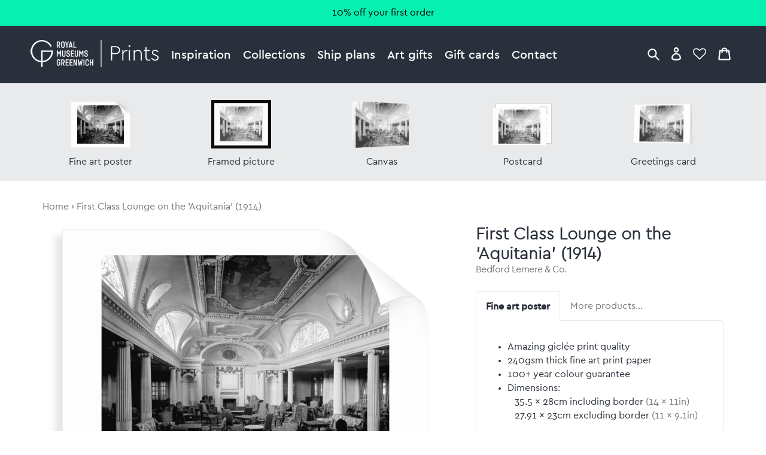

--- FILE ---
content_type: text/html; charset=utf-8
request_url: https://prints.rmg.co.uk/products/first-class-lounge-on-the-aquitania-1914-g10818
body_size: 31843
content:
<!doctype html>
<html lang="en">
<head>
  <meta charset="utf-8" />
  <!--[if IE]><meta http-equiv='X-UA-Compatible' content='IE=edge,chrome=1' /><![endif]-->

  





  <title>First Class Lounge on the 'Aquitania' (1914) posters & prints by Bedford Lemere & Co.</title>

  
  <meta name="description" content="First Class Lounge on the 'Aquitania' (1914) posters, canvas prints, framed pictures, postcards & more by Bedford Lemere & Co.. Handmade in the UK." />
  

  <link rel="canonical" href="https://prints.rmg.co.uk/products/first-class-lounge-on-the-aquitania-1914-g10818" />
  <meta name="viewport" content="width=device-width, initial-scale=1" />

  







  <meta property="og:type" content="product" />
  <meta name="twitter:card" content="summary_large_image" />
  <meta property="og:title" content="First Class Lounge on the &#39;Aquitania&#39; (1914)" />
  <meta property="og:price:amount" content="1.45" />
  <meta property="og:price:currency" content="GBP" />

  
  
    <meta name="twitter:description" content="Interior of the passenger liner &#39;Aquitania&#39; (1914) showing the First Class Lounge, also called Palladian Lounge, on the Promenade Deck (A Deck), a view looking forward.Bedford Lemere &amp;amp; Co." />
    <meta property="og:image" content="http://prints.rmg.co.uk/cdn/shop/products/g10818_7b19013a-accc-42d7-98fb-866c9d4f17b8_600x.jpg?v=1528126075" />
    <meta property="og:image:secure_url" content="https://prints.rmg.co.uk/cdn/shop/products/g10818_7b19013a-accc-42d7-98fb-866c9d4f17b8_600x.jpg?v=1528126075" />
  







<meta property="og:url" content="https://prints.rmg.co.uk/products/first-class-lounge-on-the-aquitania-1914-g10818" />
<meta property="og:site_name" content="Royal Museums Greenwich prints" />

<meta property="og:description" content="
    First Class Lounge on the &amp;#39;Aquitania&amp;#39; (1914) posters, canvas prints, framed pictures, postcards &amp;amp; more by Bedford Lemere &amp;amp; Co.. Handmade in the UK.
  " />


  
  <meta name="google-site-verification" content="zmaEM_V3dLrkcVwYpjBtVew39XTUiz9EhVuq02R878U" />
  <meta name="msvalidate.01" content="E4AE268E91F7A0D599C22817518341B6" />
  

  <!-- Google Tag Manager -->
  <script>
  var dataLayer = dataLayer || [];
  dataLayer.push({'rmgVenue':'national_maritime_museum'});
  dataLayer.push({'isLoggedIn': 'FALSE'});
  (function(w,d,s,l,i){w[l]=w[l]||[];w[l].push({'gtm.start':new Date().getTime(),event:'gtm.js'});var f=d.getElementsByTagName(s)[0],j=d.createElement(s),dl=l!='dataLayer'?'&l='+l:'';j.async=true;j.src='//www.googletagmanager.com/gtm.js?id='+i+dl;f.parentNode.insertBefore(j,f);
  })(window,document,'script','dataLayer','GTM-NKC7HF');
  </script>
  <!-- End Google Tag Manager -->

  <link rel="shortcut icon" href="//prints.rmg.co.uk/cdn/shop/t/1/assets/favicon.png?v=5438345403784049211593440512" type="image/png" />
<link rel="apple-touch-icon" href="//prints.rmg.co.uk/cdn/shop/t/1/assets/apple-touch-icon-144x144.png?v=8995362109844783171593441994" type="image/png" sizes="144x144" />
<link rel="apple-touch-icon" href="//prints.rmg.co.uk/cdn/shop/t/1/assets/apple-touch-icon-114x114.png?v=47633903301846425811593441986" type="image/png" sizes="114x114" />
<link rel="apple-touch-icon" href="//prints.rmg.co.uk/cdn/shop/t/1/assets/apple-touch-icon-72x72.png?v=97409300397276308161593441991" type="image/png" sizes="72x72" />
<link rel="apple-touch-icon" href="//prints.rmg.co.uk/cdn/shop/t/1/assets/apple-touch-icon.png?v=5438345403784049211593440550" type="image/png" />


  <style>
  :root {
    --color_text_body:      #29303b;
    --color_text_heading:   #29303b;
    --color_text_pale:      #767676;
    --color_text_vpale:     #c0c0c0;

    --color_nav_bg:         #29303b;
    --color_nav_bg_dark:    #222832;
    --color_accent:         #06F0B2;
    --color_accent_dark:    #008C67;
    --color_warning:        #8C181A;
    --color_ok:             #228016;
    --color_header_dark_bg: #222832;
    --color_header_dark_bg: #222832;
  }
</style>

  <script>window.performance && window.performance.mark && window.performance.mark('shopify.content_for_header.start');</script><meta name="google-site-verification" content="VJwKj5Meui9pivyvEWhMqTTIHLSJ1yE_WgMKr7Mm570">
<meta id="shopify-digital-wallet" name="shopify-digital-wallet" content="/27852654/digital_wallets/dialog">
<meta name="shopify-checkout-api-token" content="7eebcd51e020ed246cd3ff2c7f77a740">
<meta id="in-context-paypal-metadata" data-shop-id="27852654" data-venmo-supported="false" data-environment="production" data-locale="en_US" data-paypal-v4="true" data-currency="GBP">
<link rel="alternate" type="application/json+oembed" href="https://prints.rmg.co.uk/products/first-class-lounge-on-the-aquitania-1914-g10818.oembed">
<script async="async" src="/checkouts/internal/preloads.js?locale=en-GB"></script>
<link rel="preconnect" href="https://shop.app" crossorigin="anonymous">
<script async="async" src="https://shop.app/checkouts/internal/preloads.js?locale=en-GB&shop_id=27852654" crossorigin="anonymous"></script>
<script id="apple-pay-shop-capabilities" type="application/json">{"shopId":27852654,"countryCode":"GB","currencyCode":"GBP","merchantCapabilities":["supports3DS"],"merchantId":"gid:\/\/shopify\/Shop\/27852654","merchantName":"Royal Museums Greenwich prints","requiredBillingContactFields":["postalAddress","email","phone"],"requiredShippingContactFields":["postalAddress","email","phone"],"shippingType":"shipping","supportedNetworks":["visa","maestro","masterCard","amex","discover","elo"],"total":{"type":"pending","label":"Royal Museums Greenwich prints","amount":"1.00"},"shopifyPaymentsEnabled":true,"supportsSubscriptions":true}</script>
<script id="shopify-features" type="application/json">{"accessToken":"7eebcd51e020ed246cd3ff2c7f77a740","betas":["rich-media-storefront-analytics"],"domain":"prints.rmg.co.uk","predictiveSearch":true,"shopId":27852654,"locale":"en"}</script>
<script>var Shopify = Shopify || {};
Shopify.shop = "royal-museums-greenwich-prints.myshopify.com";
Shopify.locale = "en";
Shopify.currency = {"active":"GBP","rate":"1.0"};
Shopify.country = "GB";
Shopify.theme = {"name":"Royal Museums Greenwich Prints","id":10710515756,"schema_name":"RMG Art Prints Theme","schema_version":"1.0.0","theme_store_id":796,"role":"main"};
Shopify.theme.handle = "null";
Shopify.theme.style = {"id":null,"handle":null};
Shopify.cdnHost = "prints.rmg.co.uk/cdn";
Shopify.routes = Shopify.routes || {};
Shopify.routes.root = "/";</script>
<script type="module">!function(o){(o.Shopify=o.Shopify||{}).modules=!0}(window);</script>
<script>!function(o){function n(){var o=[];function n(){o.push(Array.prototype.slice.apply(arguments))}return n.q=o,n}var t=o.Shopify=o.Shopify||{};t.loadFeatures=n(),t.autoloadFeatures=n()}(window);</script>
<script>
  window.ShopifyPay = window.ShopifyPay || {};
  window.ShopifyPay.apiHost = "shop.app\/pay";
  window.ShopifyPay.redirectState = null;
</script>
<script id="shop-js-analytics" type="application/json">{"pageType":"product"}</script>
<script defer="defer" async type="module" src="//prints.rmg.co.uk/cdn/shopifycloud/shop-js/modules/v2/client.init-shop-cart-sync_BdyHc3Nr.en.esm.js"></script>
<script defer="defer" async type="module" src="//prints.rmg.co.uk/cdn/shopifycloud/shop-js/modules/v2/chunk.common_Daul8nwZ.esm.js"></script>
<script type="module">
  await import("//prints.rmg.co.uk/cdn/shopifycloud/shop-js/modules/v2/client.init-shop-cart-sync_BdyHc3Nr.en.esm.js");
await import("//prints.rmg.co.uk/cdn/shopifycloud/shop-js/modules/v2/chunk.common_Daul8nwZ.esm.js");

  window.Shopify.SignInWithShop?.initShopCartSync?.({"fedCMEnabled":true,"windoidEnabled":true});

</script>
<script>
  window.Shopify = window.Shopify || {};
  if (!window.Shopify.featureAssets) window.Shopify.featureAssets = {};
  window.Shopify.featureAssets['shop-js'] = {"shop-cart-sync":["modules/v2/client.shop-cart-sync_QYOiDySF.en.esm.js","modules/v2/chunk.common_Daul8nwZ.esm.js"],"init-fed-cm":["modules/v2/client.init-fed-cm_DchLp9rc.en.esm.js","modules/v2/chunk.common_Daul8nwZ.esm.js"],"shop-button":["modules/v2/client.shop-button_OV7bAJc5.en.esm.js","modules/v2/chunk.common_Daul8nwZ.esm.js"],"init-windoid":["modules/v2/client.init-windoid_DwxFKQ8e.en.esm.js","modules/v2/chunk.common_Daul8nwZ.esm.js"],"shop-cash-offers":["modules/v2/client.shop-cash-offers_DWtL6Bq3.en.esm.js","modules/v2/chunk.common_Daul8nwZ.esm.js","modules/v2/chunk.modal_CQq8HTM6.esm.js"],"shop-toast-manager":["modules/v2/client.shop-toast-manager_CX9r1SjA.en.esm.js","modules/v2/chunk.common_Daul8nwZ.esm.js"],"init-shop-email-lookup-coordinator":["modules/v2/client.init-shop-email-lookup-coordinator_UhKnw74l.en.esm.js","modules/v2/chunk.common_Daul8nwZ.esm.js"],"pay-button":["modules/v2/client.pay-button_DzxNnLDY.en.esm.js","modules/v2/chunk.common_Daul8nwZ.esm.js"],"avatar":["modules/v2/client.avatar_BTnouDA3.en.esm.js"],"init-shop-cart-sync":["modules/v2/client.init-shop-cart-sync_BdyHc3Nr.en.esm.js","modules/v2/chunk.common_Daul8nwZ.esm.js"],"shop-login-button":["modules/v2/client.shop-login-button_D8B466_1.en.esm.js","modules/v2/chunk.common_Daul8nwZ.esm.js","modules/v2/chunk.modal_CQq8HTM6.esm.js"],"init-customer-accounts-sign-up":["modules/v2/client.init-customer-accounts-sign-up_C8fpPm4i.en.esm.js","modules/v2/client.shop-login-button_D8B466_1.en.esm.js","modules/v2/chunk.common_Daul8nwZ.esm.js","modules/v2/chunk.modal_CQq8HTM6.esm.js"],"init-shop-for-new-customer-accounts":["modules/v2/client.init-shop-for-new-customer-accounts_CVTO0Ztu.en.esm.js","modules/v2/client.shop-login-button_D8B466_1.en.esm.js","modules/v2/chunk.common_Daul8nwZ.esm.js","modules/v2/chunk.modal_CQq8HTM6.esm.js"],"init-customer-accounts":["modules/v2/client.init-customer-accounts_dRgKMfrE.en.esm.js","modules/v2/client.shop-login-button_D8B466_1.en.esm.js","modules/v2/chunk.common_Daul8nwZ.esm.js","modules/v2/chunk.modal_CQq8HTM6.esm.js"],"shop-follow-button":["modules/v2/client.shop-follow-button_CkZpjEct.en.esm.js","modules/v2/chunk.common_Daul8nwZ.esm.js","modules/v2/chunk.modal_CQq8HTM6.esm.js"],"lead-capture":["modules/v2/client.lead-capture_BntHBhfp.en.esm.js","modules/v2/chunk.common_Daul8nwZ.esm.js","modules/v2/chunk.modal_CQq8HTM6.esm.js"],"checkout-modal":["modules/v2/client.checkout-modal_CfxcYbTm.en.esm.js","modules/v2/chunk.common_Daul8nwZ.esm.js","modules/v2/chunk.modal_CQq8HTM6.esm.js"],"shop-login":["modules/v2/client.shop-login_Da4GZ2H6.en.esm.js","modules/v2/chunk.common_Daul8nwZ.esm.js","modules/v2/chunk.modal_CQq8HTM6.esm.js"],"payment-terms":["modules/v2/client.payment-terms_MV4M3zvL.en.esm.js","modules/v2/chunk.common_Daul8nwZ.esm.js","modules/v2/chunk.modal_CQq8HTM6.esm.js"]};
</script>
<script id="__st">var __st={"a":27852654,"offset":0,"reqid":"732a609d-4610-4f12-a0b8-6e75374c8bfa-1769021561","pageurl":"prints.rmg.co.uk\/products\/first-class-lounge-on-the-aquitania-1914-g10818","u":"f4146a0f1d97","p":"product","rtyp":"product","rid":253473652780};</script>
<script>window.ShopifyPaypalV4VisibilityTracking = true;</script>
<script id="captcha-bootstrap">!function(){'use strict';const t='contact',e='account',n='new_comment',o=[[t,t],['blogs',n],['comments',n],[t,'customer']],c=[[e,'customer_login'],[e,'guest_login'],[e,'recover_customer_password'],[e,'create_customer']],r=t=>t.map((([t,e])=>`form[action*='/${t}']:not([data-nocaptcha='true']) input[name='form_type'][value='${e}']`)).join(','),a=t=>()=>t?[...document.querySelectorAll(t)].map((t=>t.form)):[];function s(){const t=[...o],e=r(t);return a(e)}const i='password',u='form_key',d=['recaptcha-v3-token','g-recaptcha-response','h-captcha-response',i],f=()=>{try{return window.sessionStorage}catch{return}},m='__shopify_v',_=t=>t.elements[u];function p(t,e,n=!1){try{const o=window.sessionStorage,c=JSON.parse(o.getItem(e)),{data:r}=function(t){const{data:e,action:n}=t;return t[m]||n?{data:e,action:n}:{data:t,action:n}}(c);for(const[e,n]of Object.entries(r))t.elements[e]&&(t.elements[e].value=n);n&&o.removeItem(e)}catch(o){console.error('form repopulation failed',{error:o})}}const l='form_type',E='cptcha';function T(t){t.dataset[E]=!0}const w=window,h=w.document,L='Shopify',v='ce_forms',y='captcha';let A=!1;((t,e)=>{const n=(g='f06e6c50-85a8-45c8-87d0-21a2b65856fe',I='https://cdn.shopify.com/shopifycloud/storefront-forms-hcaptcha/ce_storefront_forms_captcha_hcaptcha.v1.5.2.iife.js',D={infoText:'Protected by hCaptcha',privacyText:'Privacy',termsText:'Terms'},(t,e,n)=>{const o=w[L][v],c=o.bindForm;if(c)return c(t,g,e,D).then(n);var r;o.q.push([[t,g,e,D],n]),r=I,A||(h.body.append(Object.assign(h.createElement('script'),{id:'captcha-provider',async:!0,src:r})),A=!0)});var g,I,D;w[L]=w[L]||{},w[L][v]=w[L][v]||{},w[L][v].q=[],w[L][y]=w[L][y]||{},w[L][y].protect=function(t,e){n(t,void 0,e),T(t)},Object.freeze(w[L][y]),function(t,e,n,w,h,L){const[v,y,A,g]=function(t,e,n){const i=e?o:[],u=t?c:[],d=[...i,...u],f=r(d),m=r(i),_=r(d.filter((([t,e])=>n.includes(e))));return[a(f),a(m),a(_),s()]}(w,h,L),I=t=>{const e=t.target;return e instanceof HTMLFormElement?e:e&&e.form},D=t=>v().includes(t);t.addEventListener('submit',(t=>{const e=I(t);if(!e)return;const n=D(e)&&!e.dataset.hcaptchaBound&&!e.dataset.recaptchaBound,o=_(e),c=g().includes(e)&&(!o||!o.value);(n||c)&&t.preventDefault(),c&&!n&&(function(t){try{if(!f())return;!function(t){const e=f();if(!e)return;const n=_(t);if(!n)return;const o=n.value;o&&e.removeItem(o)}(t);const e=Array.from(Array(32),(()=>Math.random().toString(36)[2])).join('');!function(t,e){_(t)||t.append(Object.assign(document.createElement('input'),{type:'hidden',name:u})),t.elements[u].value=e}(t,e),function(t,e){const n=f();if(!n)return;const o=[...t.querySelectorAll(`input[type='${i}']`)].map((({name:t})=>t)),c=[...d,...o],r={};for(const[a,s]of new FormData(t).entries())c.includes(a)||(r[a]=s);n.setItem(e,JSON.stringify({[m]:1,action:t.action,data:r}))}(t,e)}catch(e){console.error('failed to persist form',e)}}(e),e.submit())}));const S=(t,e)=>{t&&!t.dataset[E]&&(n(t,e.some((e=>e===t))),T(t))};for(const o of['focusin','change'])t.addEventListener(o,(t=>{const e=I(t);D(e)&&S(e,y())}));const B=e.get('form_key'),M=e.get(l),P=B&&M;t.addEventListener('DOMContentLoaded',(()=>{const t=y();if(P)for(const e of t)e.elements[l].value===M&&p(e,B);[...new Set([...A(),...v().filter((t=>'true'===t.dataset.shopifyCaptcha))])].forEach((e=>S(e,t)))}))}(h,new URLSearchParams(w.location.search),n,t,e,['guest_login'])})(!0,!0)}();</script>
<script integrity="sha256-4kQ18oKyAcykRKYeNunJcIwy7WH5gtpwJnB7kiuLZ1E=" data-source-attribution="shopify.loadfeatures" defer="defer" src="//prints.rmg.co.uk/cdn/shopifycloud/storefront/assets/storefront/load_feature-a0a9edcb.js" crossorigin="anonymous"></script>
<script crossorigin="anonymous" defer="defer" src="//prints.rmg.co.uk/cdn/shopifycloud/storefront/assets/shopify_pay/storefront-65b4c6d7.js?v=20250812"></script>
<script data-source-attribution="shopify.dynamic_checkout.dynamic.init">var Shopify=Shopify||{};Shopify.PaymentButton=Shopify.PaymentButton||{isStorefrontPortableWallets:!0,init:function(){window.Shopify.PaymentButton.init=function(){};var t=document.createElement("script");t.src="https://prints.rmg.co.uk/cdn/shopifycloud/portable-wallets/latest/portable-wallets.en.js",t.type="module",document.head.appendChild(t)}};
</script>
<script data-source-attribution="shopify.dynamic_checkout.buyer_consent">
  function portableWalletsHideBuyerConsent(e){var t=document.getElementById("shopify-buyer-consent"),n=document.getElementById("shopify-subscription-policy-button");t&&n&&(t.classList.add("hidden"),t.setAttribute("aria-hidden","true"),n.removeEventListener("click",e))}function portableWalletsShowBuyerConsent(e){var t=document.getElementById("shopify-buyer-consent"),n=document.getElementById("shopify-subscription-policy-button");t&&n&&(t.classList.remove("hidden"),t.removeAttribute("aria-hidden"),n.addEventListener("click",e))}window.Shopify?.PaymentButton&&(window.Shopify.PaymentButton.hideBuyerConsent=portableWalletsHideBuyerConsent,window.Shopify.PaymentButton.showBuyerConsent=portableWalletsShowBuyerConsent);
</script>
<script data-source-attribution="shopify.dynamic_checkout.cart.bootstrap">document.addEventListener("DOMContentLoaded",(function(){function t(){return document.querySelector("shopify-accelerated-checkout-cart, shopify-accelerated-checkout")}if(t())Shopify.PaymentButton.init();else{new MutationObserver((function(e,n){t()&&(Shopify.PaymentButton.init(),n.disconnect())})).observe(document.body,{childList:!0,subtree:!0})}}));
</script>
<link id="shopify-accelerated-checkout-styles" rel="stylesheet" media="screen" href="https://prints.rmg.co.uk/cdn/shopifycloud/portable-wallets/latest/accelerated-checkout-backwards-compat.css" crossorigin="anonymous">
<style id="shopify-accelerated-checkout-cart">
        #shopify-buyer-consent {
  margin-top: 1em;
  display: inline-block;
  width: 100%;
}

#shopify-buyer-consent.hidden {
  display: none;
}

#shopify-subscription-policy-button {
  background: none;
  border: none;
  padding: 0;
  text-decoration: underline;
  font-size: inherit;
  cursor: pointer;
}

#shopify-subscription-policy-button::before {
  box-shadow: none;
}

      </style>
<script id="sections-script" data-sections="product-recommendations" defer="defer" src="//prints.rmg.co.uk/cdn/shop/t/1/compiled_assets/scripts.js?v=4777"></script>
<script>window.performance && window.performance.mark && window.performance.mark('shopify.content_for_header.end');</script>

  <link href="//prints.rmg.co.uk/cdn/shop/t/1/assets/normalize.css?v=170337455730343006441621948574" rel="stylesheet" type="text/css" media="all" />
  <link href="//prints.rmg.co.uk/cdn/shop/t/1/assets/site.css?v=124332445974384781061764255678" rel="stylesheet" type="text/css" media="all" />
  <link href="//prints.rmg.co.uk/cdn/shop/t/1/assets/glide.core.min.css?v=45036094390774004251621948377" rel="stylesheet" type="text/css" media="all" />

  
  <script src="https://ajax.googleapis.com/ajax/libs/jquery/2.1.4/jquery.min.js"></script>
<link href="https://monorail-edge.shopifysvc.com" rel="dns-prefetch">
<script>(function(){if ("sendBeacon" in navigator && "performance" in window) {try {var session_token_from_headers = performance.getEntriesByType('navigation')[0].serverTiming.find(x => x.name == '_s').description;} catch {var session_token_from_headers = undefined;}var session_cookie_matches = document.cookie.match(/_shopify_s=([^;]*)/);var session_token_from_cookie = session_cookie_matches && session_cookie_matches.length === 2 ? session_cookie_matches[1] : "";var session_token = session_token_from_headers || session_token_from_cookie || "";function handle_abandonment_event(e) {var entries = performance.getEntries().filter(function(entry) {return /monorail-edge.shopifysvc.com/.test(entry.name);});if (!window.abandonment_tracked && entries.length === 0) {window.abandonment_tracked = true;var currentMs = Date.now();var navigation_start = performance.timing.navigationStart;var payload = {shop_id: 27852654,url: window.location.href,navigation_start,duration: currentMs - navigation_start,session_token,page_type: "product"};window.navigator.sendBeacon("https://monorail-edge.shopifysvc.com/v1/produce", JSON.stringify({schema_id: "online_store_buyer_site_abandonment/1.1",payload: payload,metadata: {event_created_at_ms: currentMs,event_sent_at_ms: currentMs}}));}}window.addEventListener('pagehide', handle_abandonment_event);}}());</script>
<script id="web-pixels-manager-setup">(function e(e,d,r,n,o){if(void 0===o&&(o={}),!Boolean(null===(a=null===(i=window.Shopify)||void 0===i?void 0:i.analytics)||void 0===a?void 0:a.replayQueue)){var i,a;window.Shopify=window.Shopify||{};var t=window.Shopify;t.analytics=t.analytics||{};var s=t.analytics;s.replayQueue=[],s.publish=function(e,d,r){return s.replayQueue.push([e,d,r]),!0};try{self.performance.mark("wpm:start")}catch(e){}var l=function(){var e={modern:/Edge?\/(1{2}[4-9]|1[2-9]\d|[2-9]\d{2}|\d{4,})\.\d+(\.\d+|)|Firefox\/(1{2}[4-9]|1[2-9]\d|[2-9]\d{2}|\d{4,})\.\d+(\.\d+|)|Chrom(ium|e)\/(9{2}|\d{3,})\.\d+(\.\d+|)|(Maci|X1{2}).+ Version\/(15\.\d+|(1[6-9]|[2-9]\d|\d{3,})\.\d+)([,.]\d+|)( \(\w+\)|)( Mobile\/\w+|) Safari\/|Chrome.+OPR\/(9{2}|\d{3,})\.\d+\.\d+|(CPU[ +]OS|iPhone[ +]OS|CPU[ +]iPhone|CPU IPhone OS|CPU iPad OS)[ +]+(15[._]\d+|(1[6-9]|[2-9]\d|\d{3,})[._]\d+)([._]\d+|)|Android:?[ /-](13[3-9]|1[4-9]\d|[2-9]\d{2}|\d{4,})(\.\d+|)(\.\d+|)|Android.+Firefox\/(13[5-9]|1[4-9]\d|[2-9]\d{2}|\d{4,})\.\d+(\.\d+|)|Android.+Chrom(ium|e)\/(13[3-9]|1[4-9]\d|[2-9]\d{2}|\d{4,})\.\d+(\.\d+|)|SamsungBrowser\/([2-9]\d|\d{3,})\.\d+/,legacy:/Edge?\/(1[6-9]|[2-9]\d|\d{3,})\.\d+(\.\d+|)|Firefox\/(5[4-9]|[6-9]\d|\d{3,})\.\d+(\.\d+|)|Chrom(ium|e)\/(5[1-9]|[6-9]\d|\d{3,})\.\d+(\.\d+|)([\d.]+$|.*Safari\/(?![\d.]+ Edge\/[\d.]+$))|(Maci|X1{2}).+ Version\/(10\.\d+|(1[1-9]|[2-9]\d|\d{3,})\.\d+)([,.]\d+|)( \(\w+\)|)( Mobile\/\w+|) Safari\/|Chrome.+OPR\/(3[89]|[4-9]\d|\d{3,})\.\d+\.\d+|(CPU[ +]OS|iPhone[ +]OS|CPU[ +]iPhone|CPU IPhone OS|CPU iPad OS)[ +]+(10[._]\d+|(1[1-9]|[2-9]\d|\d{3,})[._]\d+)([._]\d+|)|Android:?[ /-](13[3-9]|1[4-9]\d|[2-9]\d{2}|\d{4,})(\.\d+|)(\.\d+|)|Mobile Safari.+OPR\/([89]\d|\d{3,})\.\d+\.\d+|Android.+Firefox\/(13[5-9]|1[4-9]\d|[2-9]\d{2}|\d{4,})\.\d+(\.\d+|)|Android.+Chrom(ium|e)\/(13[3-9]|1[4-9]\d|[2-9]\d{2}|\d{4,})\.\d+(\.\d+|)|Android.+(UC? ?Browser|UCWEB|U3)[ /]?(15\.([5-9]|\d{2,})|(1[6-9]|[2-9]\d|\d{3,})\.\d+)\.\d+|SamsungBrowser\/(5\.\d+|([6-9]|\d{2,})\.\d+)|Android.+MQ{2}Browser\/(14(\.(9|\d{2,})|)|(1[5-9]|[2-9]\d|\d{3,})(\.\d+|))(\.\d+|)|K[Aa][Ii]OS\/(3\.\d+|([4-9]|\d{2,})\.\d+)(\.\d+|)/},d=e.modern,r=e.legacy,n=navigator.userAgent;return n.match(d)?"modern":n.match(r)?"legacy":"unknown"}(),u="modern"===l?"modern":"legacy",c=(null!=n?n:{modern:"",legacy:""})[u],f=function(e){return[e.baseUrl,"/wpm","/b",e.hashVersion,"modern"===e.buildTarget?"m":"l",".js"].join("")}({baseUrl:d,hashVersion:r,buildTarget:u}),m=function(e){var d=e.version,r=e.bundleTarget,n=e.surface,o=e.pageUrl,i=e.monorailEndpoint;return{emit:function(e){var a=e.status,t=e.errorMsg,s=(new Date).getTime(),l=JSON.stringify({metadata:{event_sent_at_ms:s},events:[{schema_id:"web_pixels_manager_load/3.1",payload:{version:d,bundle_target:r,page_url:o,status:a,surface:n,error_msg:t},metadata:{event_created_at_ms:s}}]});if(!i)return console&&console.warn&&console.warn("[Web Pixels Manager] No Monorail endpoint provided, skipping logging."),!1;try{return self.navigator.sendBeacon.bind(self.navigator)(i,l)}catch(e){}var u=new XMLHttpRequest;try{return u.open("POST",i,!0),u.setRequestHeader("Content-Type","text/plain"),u.send(l),!0}catch(e){return console&&console.warn&&console.warn("[Web Pixels Manager] Got an unhandled error while logging to Monorail."),!1}}}}({version:r,bundleTarget:l,surface:e.surface,pageUrl:self.location.href,monorailEndpoint:e.monorailEndpoint});try{o.browserTarget=l,function(e){var d=e.src,r=e.async,n=void 0===r||r,o=e.onload,i=e.onerror,a=e.sri,t=e.scriptDataAttributes,s=void 0===t?{}:t,l=document.createElement("script"),u=document.querySelector("head"),c=document.querySelector("body");if(l.async=n,l.src=d,a&&(l.integrity=a,l.crossOrigin="anonymous"),s)for(var f in s)if(Object.prototype.hasOwnProperty.call(s,f))try{l.dataset[f]=s[f]}catch(e){}if(o&&l.addEventListener("load",o),i&&l.addEventListener("error",i),u)u.appendChild(l);else{if(!c)throw new Error("Did not find a head or body element to append the script");c.appendChild(l)}}({src:f,async:!0,onload:function(){if(!function(){var e,d;return Boolean(null===(d=null===(e=window.Shopify)||void 0===e?void 0:e.analytics)||void 0===d?void 0:d.initialized)}()){var d=window.webPixelsManager.init(e)||void 0;if(d){var r=window.Shopify.analytics;r.replayQueue.forEach((function(e){var r=e[0],n=e[1],o=e[2];d.publishCustomEvent(r,n,o)})),r.replayQueue=[],r.publish=d.publishCustomEvent,r.visitor=d.visitor,r.initialized=!0}}},onerror:function(){return m.emit({status:"failed",errorMsg:"".concat(f," has failed to load")})},sri:function(e){var d=/^sha384-[A-Za-z0-9+/=]+$/;return"string"==typeof e&&d.test(e)}(c)?c:"",scriptDataAttributes:o}),m.emit({status:"loading"})}catch(e){m.emit({status:"failed",errorMsg:(null==e?void 0:e.message)||"Unknown error"})}}})({shopId: 27852654,storefrontBaseUrl: "https://prints.rmg.co.uk",extensionsBaseUrl: "https://extensions.shopifycdn.com/cdn/shopifycloud/web-pixels-manager",monorailEndpoint: "https://monorail-edge.shopifysvc.com/unstable/produce_batch",surface: "storefront-renderer",enabledBetaFlags: ["2dca8a86"],webPixelsConfigList: [{"id":"913408382","configuration":"{\"config\":\"{\\\"pixel_id\\\":\\\"GT-PHRZNKC\\\",\\\"google_tag_ids\\\":[\\\"GT-PHRZNKC\\\"],\\\"target_country\\\":\\\"GB\\\",\\\"gtag_events\\\":[{\\\"type\\\":\\\"view_item\\\",\\\"action_label\\\":\\\"MC-WYDQ05H0YX\\\"},{\\\"type\\\":\\\"purchase\\\",\\\"action_label\\\":\\\"MC-WYDQ05H0YX\\\"},{\\\"type\\\":\\\"page_view\\\",\\\"action_label\\\":\\\"MC-WYDQ05H0YX\\\"}],\\\"enable_monitoring_mode\\\":false}\"}","eventPayloadVersion":"v1","runtimeContext":"OPEN","scriptVersion":"b2a88bafab3e21179ed38636efcd8a93","type":"APP","apiClientId":1780363,"privacyPurposes":[],"dataSharingAdjustments":{"protectedCustomerApprovalScopes":["read_customer_address","read_customer_email","read_customer_name","read_customer_personal_data","read_customer_phone"]}},{"id":"shopify-app-pixel","configuration":"{}","eventPayloadVersion":"v1","runtimeContext":"STRICT","scriptVersion":"0450","apiClientId":"shopify-pixel","type":"APP","privacyPurposes":["ANALYTICS","MARKETING"]},{"id":"shopify-custom-pixel","eventPayloadVersion":"v1","runtimeContext":"LAX","scriptVersion":"0450","apiClientId":"shopify-pixel","type":"CUSTOM","privacyPurposes":["ANALYTICS","MARKETING"]}],isMerchantRequest: false,initData: {"shop":{"name":"Royal Museums Greenwich prints","paymentSettings":{"currencyCode":"GBP"},"myshopifyDomain":"royal-museums-greenwich-prints.myshopify.com","countryCode":"GB","storefrontUrl":"https:\/\/prints.rmg.co.uk"},"customer":null,"cart":null,"checkout":null,"productVariants":[{"price":{"amount":22.95,"currencyCode":"GBP"},"product":{"title":"First Class Lounge on the 'Aquitania' (1914)","vendor":"prodigi","id":"253473652780","untranslatedTitle":"First Class Lounge on the 'Aquitania' (1914)","url":"\/products\/first-class-lounge-on-the-aquitania-1914-g10818","type":"ondemand"},"id":"1731202121772","image":{"src":"\/\/prints.rmg.co.uk\/cdn\/shop\/products\/g10818_7b19013a-accc-42d7-98fb-866c9d4f17b8.jpg?v=1528126075"},"sku":"MUS-FAPC1114","title":"Fine art poster \/ XS: 35.5 x 28cm \/ none","untranslatedTitle":"Fine art poster \/ XS: 35.5 x 28cm \/ none"},{"price":{"amount":28.95,"currencyCode":"GBP"},"product":{"title":"First Class Lounge on the 'Aquitania' (1914)","vendor":"prodigi","id":"253473652780","untranslatedTitle":"First Class Lounge on the 'Aquitania' (1914)","url":"\/products\/first-class-lounge-on-the-aquitania-1914-g10818","type":"ondemand"},"id":"1731202154540","image":{"src":"\/\/prints.rmg.co.uk\/cdn\/shop\/products\/g10818_7b19013a-accc-42d7-98fb-866c9d4f17b8.jpg?v=1528126075"},"sku":"MUS-FAPC1616","title":"Fine art poster \/ S: 40 x 30cm \/ none","untranslatedTitle":"Fine art poster \/ S: 40 x 30cm \/ none"},{"price":{"amount":38.95,"currencyCode":"GBP"},"product":{"title":"First Class Lounge on the 'Aquitania' (1914)","vendor":"prodigi","id":"253473652780","untranslatedTitle":"First Class Lounge on the 'Aquitania' (1914)","url":"\/products\/first-class-lounge-on-the-aquitania-1914-g10818","type":"ondemand"},"id":"1731202220076","image":{"src":"\/\/prints.rmg.co.uk\/cdn\/shop\/products\/g10818_7b19013a-accc-42d7-98fb-866c9d4f17b8.jpg?v=1528126075"},"sku":"MUS-FAPC2020","title":"Fine art poster \/ M: 50 x 40cm \/ none","untranslatedTitle":"Fine art poster \/ M: 50 x 40cm \/ none"},{"price":{"amount":54.95,"currencyCode":"GBP"},"product":{"title":"First Class Lounge on the 'Aquitania' (1914)","vendor":"prodigi","id":"253473652780","untranslatedTitle":"First Class Lounge on the 'Aquitania' (1914)","url":"\/products\/first-class-lounge-on-the-aquitania-1914-g10818","type":"ondemand"},"id":"1731202252844","image":{"src":"\/\/prints.rmg.co.uk\/cdn\/shop\/products\/g10818_7b19013a-accc-42d7-98fb-866c9d4f17b8.jpg?v=1528126075"},"sku":"MUS-FAPC2828","title":"Fine art poster \/ L: 70 x 50cm \/ none","untranslatedTitle":"Fine art poster \/ L: 70 x 50cm \/ none"},{"price":{"amount":69.95,"currencyCode":"GBP"},"product":{"title":"First Class Lounge on the 'Aquitania' (1914)","vendor":"prodigi","id":"253473652780","untranslatedTitle":"First Class Lounge on the 'Aquitania' (1914)","url":"\/products\/first-class-lounge-on-the-aquitania-1914-g10818","type":"ondemand"},"id":"1731202285612","image":{"src":"\/\/prints.rmg.co.uk\/cdn\/shop\/products\/g10818_7b19013a-accc-42d7-98fb-866c9d4f17b8.jpg?v=1528126075"},"sku":"MUS-FAPC3232","title":"Fine art poster \/ XL: 80 x 60cm \/ none","untranslatedTitle":"Fine art poster \/ XL: 80 x 60cm \/ none"},{"price":{"amount":82.95,"currencyCode":"GBP"},"product":{"title":"First Class Lounge on the 'Aquitania' (1914)","vendor":"prodigi","id":"253473652780","untranslatedTitle":"First Class Lounge on the 'Aquitania' (1914)","url":"\/products\/first-class-lounge-on-the-aquitania-1914-g10818","type":"ondemand"},"id":"1731202318380","image":{"src":"\/\/prints.rmg.co.uk\/cdn\/shop\/products\/g10818_7b19013a-accc-42d7-98fb-866c9d4f17b8.jpg?v=1528126075"},"sku":"MUS-FAPC4040","title":"Fine art poster \/ XXL: 100 x 70cm \/ none","untranslatedTitle":"Fine art poster \/ XXL: 100 x 70cm \/ none"},{"price":{"amount":97.95,"currencyCode":"GBP"},"product":{"title":"First Class Lounge on the 'Aquitania' (1914)","vendor":"prodigi","id":"253473652780","untranslatedTitle":"First Class Lounge on the 'Aquitania' (1914)","url":"\/products\/first-class-lounge-on-the-aquitania-1914-g10818","type":"ondemand"},"id":"1731202351148","image":{"src":"\/\/prints.rmg.co.uk\/cdn\/shop\/products\/g10818_7b19013a-accc-42d7-98fb-866c9d4f17b8.jpg?v=1528126075"},"sku":"MUS-FAPC4848","title":"Fine art poster \/ XXXL: 120 x 100cm \/ none","untranslatedTitle":"Fine art poster \/ XXXL: 120 x 100cm \/ none"},{"price":{"amount":59.95,"currencyCode":"GBP"},"product":{"title":"First Class Lounge on the 'Aquitania' (1914)","vendor":"prodigi","id":"253473652780","untranslatedTitle":"First Class Lounge on the 'Aquitania' (1914)","url":"\/products\/first-class-lounge-on-the-aquitania-1914-g10818","type":"ondemand"},"id":"1731202383916","image":{"src":"\/\/prints.rmg.co.uk\/cdn\/shop\/products\/g10818_7b19013a-accc-42d7-98fb-866c9d4f17b8.jpg?v=1528126075"},"sku":"MUS-FAFP1114","title":"Framed picture \/ XS: 35.5 x 28cm \/ none","untranslatedTitle":"Framed picture \/ XS: 35.5 x 28cm \/ none"},{"price":{"amount":79.95,"currencyCode":"GBP"},"product":{"title":"First Class Lounge on the 'Aquitania' (1914)","vendor":"prodigi","id":"253473652780","untranslatedTitle":"First Class Lounge on the 'Aquitania' (1914)","url":"\/products\/first-class-lounge-on-the-aquitania-1914-g10818","type":"ondemand"},"id":"1731202416684","image":{"src":"\/\/prints.rmg.co.uk\/cdn\/shop\/products\/g10818_7b19013a-accc-42d7-98fb-866c9d4f17b8.jpg?v=1528126075"},"sku":"MUS-FAFP1616","title":"Framed picture \/ S: 40 x 30cm \/ none","untranslatedTitle":"Framed picture \/ S: 40 x 30cm \/ none"},{"price":{"amount":119.95,"currencyCode":"GBP"},"product":{"title":"First Class Lounge on the 'Aquitania' (1914)","vendor":"prodigi","id":"253473652780","untranslatedTitle":"First Class Lounge on the 'Aquitania' (1914)","url":"\/products\/first-class-lounge-on-the-aquitania-1914-g10818","type":"ondemand"},"id":"1731202449452","image":{"src":"\/\/prints.rmg.co.uk\/cdn\/shop\/products\/g10818_7b19013a-accc-42d7-98fb-866c9d4f17b8.jpg?v=1528126075"},"sku":"MUS-FAFP2020","title":"Framed picture \/ M: 50 x 40cm \/ none","untranslatedTitle":"Framed picture \/ M: 50 x 40cm \/ none"},{"price":{"amount":159.95,"currencyCode":"GBP"},"product":{"title":"First Class Lounge on the 'Aquitania' (1914)","vendor":"prodigi","id":"253473652780","untranslatedTitle":"First Class Lounge on the 'Aquitania' (1914)","url":"\/products\/first-class-lounge-on-the-aquitania-1914-g10818","type":"ondemand"},"id":"1731202482220","image":{"src":"\/\/prints.rmg.co.uk\/cdn\/shop\/products\/g10818_7b19013a-accc-42d7-98fb-866c9d4f17b8.jpg?v=1528126075"},"sku":"MUS-FAFP2828","title":"Framed picture \/ L: 70 x 50cm \/ none","untranslatedTitle":"Framed picture \/ L: 70 x 50cm \/ none"},{"price":{"amount":204.95,"currencyCode":"GBP"},"product":{"title":"First Class Lounge on the 'Aquitania' (1914)","vendor":"prodigi","id":"253473652780","untranslatedTitle":"First Class Lounge on the 'Aquitania' (1914)","url":"\/products\/first-class-lounge-on-the-aquitania-1914-g10818","type":"ondemand"},"id":"1731202514988","image":{"src":"\/\/prints.rmg.co.uk\/cdn\/shop\/products\/g10818_7b19013a-accc-42d7-98fb-866c9d4f17b8.jpg?v=1528126075"},"sku":"MUS-FAFP4040","title":"Framed picture \/ XL: 100 x 70cm \/ none","untranslatedTitle":"Framed picture \/ XL: 100 x 70cm \/ none"},{"price":{"amount":50.95,"currencyCode":"GBP"},"product":{"title":"First Class Lounge on the 'Aquitania' (1914)","vendor":"prodigi","id":"253473652780","untranslatedTitle":"First Class Lounge on the 'Aquitania' (1914)","url":"\/products\/first-class-lounge-on-the-aquitania-1914-g10818","type":"ondemand"},"id":"1731202547756","image":{"src":"\/\/prints.rmg.co.uk\/cdn\/shop\/products\/g10818_7b19013a-accc-42d7-98fb-866c9d4f17b8.jpg?v=1528126075"},"sku":"MUS-CS1212","title":"Canvas \/ XS: 30cm \/ Stretched","untranslatedTitle":"Canvas \/ XS: 30cm \/ Stretched"},{"price":{"amount":63.95,"currencyCode":"GBP"},"product":{"title":"First Class Lounge on the 'Aquitania' (1914)","vendor":"prodigi","id":"253473652780","untranslatedTitle":"First Class Lounge on the 'Aquitania' (1914)","url":"\/products\/first-class-lounge-on-the-aquitania-1914-g10818","type":"ondemand"},"id":"1731202580524","image":{"src":"\/\/prints.rmg.co.uk\/cdn\/shop\/products\/g10818_7b19013a-accc-42d7-98fb-866c9d4f17b8.jpg?v=1528126075"},"sku":"MUS-CS1616","title":"Canvas \/ S: 40cm \/ Stretched","untranslatedTitle":"Canvas \/ S: 40cm \/ Stretched"},{"price":{"amount":74.95,"currencyCode":"GBP"},"product":{"title":"First Class Lounge on the 'Aquitania' (1914)","vendor":"prodigi","id":"253473652780","untranslatedTitle":"First Class Lounge on the 'Aquitania' (1914)","url":"\/products\/first-class-lounge-on-the-aquitania-1914-g10818","type":"ondemand"},"id":"1731202613292","image":{"src":"\/\/prints.rmg.co.uk\/cdn\/shop\/products\/g10818_7b19013a-accc-42d7-98fb-866c9d4f17b8.jpg?v=1528126075"},"sku":"MUS-CS2424","title":"Canvas \/ M: 60cm \/ Stretched","untranslatedTitle":"Canvas \/ M: 60cm \/ Stretched"},{"price":{"amount":111.95,"currencyCode":"GBP"},"product":{"title":"First Class Lounge on the 'Aquitania' (1914)","vendor":"prodigi","id":"253473652780","untranslatedTitle":"First Class Lounge on the 'Aquitania' (1914)","url":"\/products\/first-class-lounge-on-the-aquitania-1914-g10818","type":"ondemand"},"id":"1731202646060","image":{"src":"\/\/prints.rmg.co.uk\/cdn\/shop\/products\/g10818_7b19013a-accc-42d7-98fb-866c9d4f17b8.jpg?v=1528126075"},"sku":"MUS-CS3232","title":"Canvas \/ L: 80cm \/ Stretched","untranslatedTitle":"Canvas \/ L: 80cm \/ Stretched"},{"price":{"amount":129.95,"currencyCode":"GBP"},"product":{"title":"First Class Lounge on the 'Aquitania' (1914)","vendor":"prodigi","id":"253473652780","untranslatedTitle":"First Class Lounge on the 'Aquitania' (1914)","url":"\/products\/first-class-lounge-on-the-aquitania-1914-g10818","type":"ondemand"},"id":"1731202711596","image":{"src":"\/\/prints.rmg.co.uk\/cdn\/shop\/products\/g10818_7b19013a-accc-42d7-98fb-866c9d4f17b8.jpg?v=1528126075"},"sku":"MUS-CS4040","title":"Canvas \/ XL: 100cm \/ Stretched","untranslatedTitle":"Canvas \/ XL: 100cm \/ Stretched"},{"price":{"amount":54.95,"currencyCode":"GBP"},"product":{"title":"First Class Lounge on the 'Aquitania' (1914)","vendor":"prodigi","id":"253473652780","untranslatedTitle":"First Class Lounge on the 'Aquitania' (1914)","url":"\/products\/first-class-lounge-on-the-aquitania-1914-g10818","type":"ondemand"},"id":"1731202744364","image":{"src":"\/\/prints.rmg.co.uk\/cdn\/shop\/products\/g10818_7b19013a-accc-42d7-98fb-866c9d4f17b8.jpg?v=1528126075"},"sku":"MUS-FFCF1212","title":"Canvas \/ XS: 30cm \/ Float frame","untranslatedTitle":"Canvas \/ XS: 30cm \/ Float frame"},{"price":{"amount":71.95,"currencyCode":"GBP"},"product":{"title":"First Class Lounge on the 'Aquitania' (1914)","vendor":"prodigi","id":"253473652780","untranslatedTitle":"First Class Lounge on the 'Aquitania' (1914)","url":"\/products\/first-class-lounge-on-the-aquitania-1914-g10818","type":"ondemand"},"id":"1731202777132","image":{"src":"\/\/prints.rmg.co.uk\/cdn\/shop\/products\/g10818_7b19013a-accc-42d7-98fb-866c9d4f17b8.jpg?v=1528126075"},"sku":"MUS-FFCF1616","title":"Canvas \/ S: 40cm \/ Float frame","untranslatedTitle":"Canvas \/ S: 40cm \/ Float frame"},{"price":{"amount":87.95,"currencyCode":"GBP"},"product":{"title":"First Class Lounge on the 'Aquitania' (1914)","vendor":"prodigi","id":"253473652780","untranslatedTitle":"First Class Lounge on the 'Aquitania' (1914)","url":"\/products\/first-class-lounge-on-the-aquitania-1914-g10818","type":"ondemand"},"id":"1731202809900","image":{"src":"\/\/prints.rmg.co.uk\/cdn\/shop\/products\/g10818_7b19013a-accc-42d7-98fb-866c9d4f17b8.jpg?v=1528126075"},"sku":"MUS-FFCF2424","title":"Canvas \/ M: 60cm \/ Float frame","untranslatedTitle":"Canvas \/ M: 60cm \/ Float frame"},{"price":{"amount":120.95,"currencyCode":"GBP"},"product":{"title":"First Class Lounge on the 'Aquitania' (1914)","vendor":"prodigi","id":"253473652780","untranslatedTitle":"First Class Lounge on the 'Aquitania' (1914)","url":"\/products\/first-class-lounge-on-the-aquitania-1914-g10818","type":"ondemand"},"id":"1731202842668","image":{"src":"\/\/prints.rmg.co.uk\/cdn\/shop\/products\/g10818_7b19013a-accc-42d7-98fb-866c9d4f17b8.jpg?v=1528126075"},"sku":"MUS-FFCF3232","title":"Canvas \/ L: 80cm \/ Float frame","untranslatedTitle":"Canvas \/ L: 80cm \/ Float frame"},{"price":{"amount":153.95,"currencyCode":"GBP"},"product":{"title":"First Class Lounge on the 'Aquitania' (1914)","vendor":"prodigi","id":"253473652780","untranslatedTitle":"First Class Lounge on the 'Aquitania' (1914)","url":"\/products\/first-class-lounge-on-the-aquitania-1914-g10818","type":"ondemand"},"id":"1731202875436","image":{"src":"\/\/prints.rmg.co.uk\/cdn\/shop\/products\/g10818_7b19013a-accc-42d7-98fb-866c9d4f17b8.jpg?v=1528126075"},"sku":"MUS-FFCF4040","title":"Canvas \/ XL: 100cm \/ Float frame","untranslatedTitle":"Canvas \/ XL: 100cm \/ Float frame"},{"price":{"amount":25.95,"currencyCode":"GBP"},"product":{"title":"First Class Lounge on the 'Aquitania' (1914)","vendor":"prodigi","id":"253473652780","untranslatedTitle":"First Class Lounge on the 'Aquitania' (1914)","url":"\/products\/first-class-lounge-on-the-aquitania-1914-g10818","type":"ondemand"},"id":"1731202908204","image":{"src":"\/\/prints.rmg.co.uk\/cdn\/shop\/products\/g10818_7b19013a-accc-42d7-98fb-866c9d4f17b8.jpg?v=1528126075"},"sku":"MUS-CU1212","title":"Canvas \/ XS: 30cm \/ Rolled","untranslatedTitle":"Canvas \/ XS: 30cm \/ Rolled"},{"price":{"amount":31.95,"currencyCode":"GBP"},"product":{"title":"First Class Lounge on the 'Aquitania' (1914)","vendor":"prodigi","id":"253473652780","untranslatedTitle":"First Class Lounge on the 'Aquitania' (1914)","url":"\/products\/first-class-lounge-on-the-aquitania-1914-g10818","type":"ondemand"},"id":"1731202940972","image":{"src":"\/\/prints.rmg.co.uk\/cdn\/shop\/products\/g10818_7b19013a-accc-42d7-98fb-866c9d4f17b8.jpg?v=1528126075"},"sku":"MUS-CU1616","title":"Canvas \/ S: 40cm \/ Rolled","untranslatedTitle":"Canvas \/ S: 40cm \/ Rolled"},{"price":{"amount":44.95,"currencyCode":"GBP"},"product":{"title":"First Class Lounge on the 'Aquitania' (1914)","vendor":"prodigi","id":"253473652780","untranslatedTitle":"First Class Lounge on the 'Aquitania' (1914)","url":"\/products\/first-class-lounge-on-the-aquitania-1914-g10818","type":"ondemand"},"id":"1731202973740","image":{"src":"\/\/prints.rmg.co.uk\/cdn\/shop\/products\/g10818_7b19013a-accc-42d7-98fb-866c9d4f17b8.jpg?v=1528126075"},"sku":"MUS-CU2424","title":"Canvas \/ M: 60cm \/ Rolled","untranslatedTitle":"Canvas \/ M: 60cm \/ Rolled"},{"price":{"amount":55.95,"currencyCode":"GBP"},"product":{"title":"First Class Lounge on the 'Aquitania' (1914)","vendor":"prodigi","id":"253473652780","untranslatedTitle":"First Class Lounge on the 'Aquitania' (1914)","url":"\/products\/first-class-lounge-on-the-aquitania-1914-g10818","type":"ondemand"},"id":"1731203006508","image":{"src":"\/\/prints.rmg.co.uk\/cdn\/shop\/products\/g10818_7b19013a-accc-42d7-98fb-866c9d4f17b8.jpg?v=1528126075"},"sku":"MUS-CU3232","title":"Canvas \/ L: 80cm \/ Rolled","untranslatedTitle":"Canvas \/ L: 80cm \/ Rolled"},{"price":{"amount":64.95,"currencyCode":"GBP"},"product":{"title":"First Class Lounge on the 'Aquitania' (1914)","vendor":"prodigi","id":"253473652780","untranslatedTitle":"First Class Lounge on the 'Aquitania' (1914)","url":"\/products\/first-class-lounge-on-the-aquitania-1914-g10818","type":"ondemand"},"id":"1731203039276","image":{"src":"\/\/prints.rmg.co.uk\/cdn\/shop\/products\/g10818_7b19013a-accc-42d7-98fb-866c9d4f17b8.jpg?v=1528126075"},"sku":"MUS-CU4040","title":"Canvas \/ XL: 100cm \/ Rolled","untranslatedTitle":"Canvas \/ XL: 100cm \/ Rolled"},{"price":{"amount":1.45,"currencyCode":"GBP"},"product":{"title":"First Class Lounge on the 'Aquitania' (1914)","vendor":"prodigi","id":"253473652780","untranslatedTitle":"First Class Lounge on the 'Aquitania' (1914)","url":"\/products\/first-class-lounge-on-the-aquitania-1914-g10818","type":"ondemand"},"id":"1731203072044","image":{"src":"\/\/prints.rmg.co.uk\/cdn\/shop\/products\/g10818_7b19013a-accc-42d7-98fb-866c9d4f17b8.jpg?v=1528126075"},"sku":"MUS-PCRD-SML","title":"Postcard \/ Standard: 14.8 x 10.5cm \/ Single","untranslatedTitle":"Postcard \/ Standard: 14.8 x 10.5cm \/ Single"},{"price":{"amount":4.95,"currencyCode":"GBP"},"product":{"title":"First Class Lounge on the 'Aquitania' (1914)","vendor":"prodigi","id":"253473652780","untranslatedTitle":"First Class Lounge on the 'Aquitania' (1914)","url":"\/products\/first-class-lounge-on-the-aquitania-1914-g10818","type":"ondemand"},"id":"1731203104812","image":{"src":"\/\/prints.rmg.co.uk\/cdn\/shop\/products\/g10818_7b19013a-accc-42d7-98fb-866c9d4f17b8.jpg?v=1528126075"},"sku":"MUS-PCRD-4SML","title":"Postcard \/ Standard: 14.8 x 10.5cm \/ 4-pack","untranslatedTitle":"Postcard \/ Standard: 14.8 x 10.5cm \/ 4-pack"},{"price":{"amount":8.95,"currencyCode":"GBP"},"product":{"title":"First Class Lounge on the 'Aquitania' (1914)","vendor":"prodigi","id":"253473652780","untranslatedTitle":"First Class Lounge on the 'Aquitania' (1914)","url":"\/products\/first-class-lounge-on-the-aquitania-1914-g10818","type":"ondemand"},"id":"1731203137580","image":{"src":"\/\/prints.rmg.co.uk\/cdn\/shop\/products\/g10818_7b19013a-accc-42d7-98fb-866c9d4f17b8.jpg?v=1528126075"},"sku":"MUS-PCRD-8SML","title":"Postcard \/ Standard: 14.8 x 10.5cm \/ 8-pack","untranslatedTitle":"Postcard \/ Standard: 14.8 x 10.5cm \/ 8-pack"},{"price":{"amount":15.95,"currencyCode":"GBP"},"product":{"title":"First Class Lounge on the 'Aquitania' (1914)","vendor":"prodigi","id":"253473652780","untranslatedTitle":"First Class Lounge on the 'Aquitania' (1914)","url":"\/products\/first-class-lounge-on-the-aquitania-1914-g10818","type":"ondemand"},"id":"1731203170348","image":{"src":"\/\/prints.rmg.co.uk\/cdn\/shop\/products\/g10818_7b19013a-accc-42d7-98fb-866c9d4f17b8.jpg?v=1528126075"},"sku":"MUS-PCRD-16SML","title":"Postcard \/ Standard: 14.8 x 10.5cm \/ 16-pack","untranslatedTitle":"Postcard \/ Standard: 14.8 x 10.5cm \/ 16-pack"},{"price":{"amount":1.95,"currencyCode":"GBP"},"product":{"title":"First Class Lounge on the 'Aquitania' (1914)","vendor":"prodigi","id":"253473652780","untranslatedTitle":"First Class Lounge on the 'Aquitania' (1914)","url":"\/products\/first-class-lounge-on-the-aquitania-1914-g10818","type":"ondemand"},"id":"1731203203116","image":{"src":"\/\/prints.rmg.co.uk\/cdn\/shop\/products\/g10818_7b19013a-accc-42d7-98fb-866c9d4f17b8.jpg?v=1528126075"},"sku":"MUS-PCRD-LRG","title":"Postcard \/ Large: 21 x 14.8cm \/ Single","untranslatedTitle":"Postcard \/ Large: 21 x 14.8cm \/ Single"},{"price":{"amount":6.95,"currencyCode":"GBP"},"product":{"title":"First Class Lounge on the 'Aquitania' (1914)","vendor":"prodigi","id":"253473652780","untranslatedTitle":"First Class Lounge on the 'Aquitania' (1914)","url":"\/products\/first-class-lounge-on-the-aquitania-1914-g10818","type":"ondemand"},"id":"1731203235884","image":{"src":"\/\/prints.rmg.co.uk\/cdn\/shop\/products\/g10818_7b19013a-accc-42d7-98fb-866c9d4f17b8.jpg?v=1528126075"},"sku":"MUS-PCRD-4LRG","title":"Postcard \/ Large: 21 x 14.8cm \/ 4-pack","untranslatedTitle":"Postcard \/ Large: 21 x 14.8cm \/ 4-pack"},{"price":{"amount":11.95,"currencyCode":"GBP"},"product":{"title":"First Class Lounge on the 'Aquitania' (1914)","vendor":"prodigi","id":"253473652780","untranslatedTitle":"First Class Lounge on the 'Aquitania' (1914)","url":"\/products\/first-class-lounge-on-the-aquitania-1914-g10818","type":"ondemand"},"id":"1731203268652","image":{"src":"\/\/prints.rmg.co.uk\/cdn\/shop\/products\/g10818_7b19013a-accc-42d7-98fb-866c9d4f17b8.jpg?v=1528126075"},"sku":"MUS-PCRD-8LRG","title":"Postcard \/ Large: 21 x 14.8cm \/ 8-pack","untranslatedTitle":"Postcard \/ Large: 21 x 14.8cm \/ 8-pack"},{"price":{"amount":17.95,"currencyCode":"GBP"},"product":{"title":"First Class Lounge on the 'Aquitania' (1914)","vendor":"prodigi","id":"253473652780","untranslatedTitle":"First Class Lounge on the 'Aquitania' (1914)","url":"\/products\/first-class-lounge-on-the-aquitania-1914-g10818","type":"ondemand"},"id":"1731203334188","image":{"src":"\/\/prints.rmg.co.uk\/cdn\/shop\/products\/g10818_7b19013a-accc-42d7-98fb-866c9d4f17b8.jpg?v=1528126075"},"sku":"MUS-PCRD-16LRG","title":"Postcard \/ Large: 21 x 14.8cm \/ 16-pack","untranslatedTitle":"Postcard \/ Large: 21 x 14.8cm \/ 16-pack"},{"price":{"amount":2.45,"currencyCode":"GBP"},"product":{"title":"First Class Lounge on the 'Aquitania' (1914)","vendor":"prodigi","id":"253473652780","untranslatedTitle":"First Class Lounge on the 'Aquitania' (1914)","url":"\/products\/first-class-lounge-on-the-aquitania-1914-g10818","type":"ondemand"},"id":"1731203432492","image":{"src":"\/\/prints.rmg.co.uk\/cdn\/shop\/products\/g10818_7b19013a-accc-42d7-98fb-866c9d4f17b8.jpg?v=1528126075"},"sku":"MUS-GCRD-SML","title":"Greetings card \/ Standard: 14.8 x 10.5cm \/ Single","untranslatedTitle":"Greetings card \/ Standard: 14.8 x 10.5cm \/ Single"},{"price":{"amount":7.95,"currencyCode":"GBP"},"product":{"title":"First Class Lounge on the 'Aquitania' (1914)","vendor":"prodigi","id":"253473652780","untranslatedTitle":"First Class Lounge on the 'Aquitania' (1914)","url":"\/products\/first-class-lounge-on-the-aquitania-1914-g10818","type":"ondemand"},"id":"1731203465260","image":{"src":"\/\/prints.rmg.co.uk\/cdn\/shop\/products\/g10818_7b19013a-accc-42d7-98fb-866c9d4f17b8.jpg?v=1528126075"},"sku":"MUS-GCRD-4SML","title":"Greetings card \/ Standard: 14.8 x 10.5cm \/ 4-pack","untranslatedTitle":"Greetings card \/ Standard: 14.8 x 10.5cm \/ 4-pack"},{"price":{"amount":13.95,"currencyCode":"GBP"},"product":{"title":"First Class Lounge on the 'Aquitania' (1914)","vendor":"prodigi","id":"253473652780","untranslatedTitle":"First Class Lounge on the 'Aquitania' (1914)","url":"\/products\/first-class-lounge-on-the-aquitania-1914-g10818","type":"ondemand"},"id":"1731203498028","image":{"src":"\/\/prints.rmg.co.uk\/cdn\/shop\/products\/g10818_7b19013a-accc-42d7-98fb-866c9d4f17b8.jpg?v=1528126075"},"sku":"MUS-GCRD-8SML","title":"Greetings card \/ Standard: 14.8 x 10.5cm \/ 8-pack","untranslatedTitle":"Greetings card \/ Standard: 14.8 x 10.5cm \/ 8-pack"},{"price":{"amount":24.95,"currencyCode":"GBP"},"product":{"title":"First Class Lounge on the 'Aquitania' (1914)","vendor":"prodigi","id":"253473652780","untranslatedTitle":"First Class Lounge on the 'Aquitania' (1914)","url":"\/products\/first-class-lounge-on-the-aquitania-1914-g10818","type":"ondemand"},"id":"1731203530796","image":{"src":"\/\/prints.rmg.co.uk\/cdn\/shop\/products\/g10818_7b19013a-accc-42d7-98fb-866c9d4f17b8.jpg?v=1528126075"},"sku":"MUS-GCRD-16SML","title":"Greetings card \/ Standard: 14.8 x 10.5cm \/ 16-pack","untranslatedTitle":"Greetings card \/ Standard: 14.8 x 10.5cm \/ 16-pack"},{"price":{"amount":2.95,"currencyCode":"GBP"},"product":{"title":"First Class Lounge on the 'Aquitania' (1914)","vendor":"prodigi","id":"253473652780","untranslatedTitle":"First Class Lounge on the 'Aquitania' (1914)","url":"\/products\/first-class-lounge-on-the-aquitania-1914-g10818","type":"ondemand"},"id":"1731203563564","image":{"src":"\/\/prints.rmg.co.uk\/cdn\/shop\/products\/g10818_7b19013a-accc-42d7-98fb-866c9d4f17b8.jpg?v=1528126075"},"sku":"MUS-GCRD-LRG","title":"Greetings card \/ Large: 21 x 14.8cm \/ Single","untranslatedTitle":"Greetings card \/ Large: 21 x 14.8cm \/ Single"},{"price":{"amount":9.95,"currencyCode":"GBP"},"product":{"title":"First Class Lounge on the 'Aquitania' (1914)","vendor":"prodigi","id":"253473652780","untranslatedTitle":"First Class Lounge on the 'Aquitania' (1914)","url":"\/products\/first-class-lounge-on-the-aquitania-1914-g10818","type":"ondemand"},"id":"1731203596332","image":{"src":"\/\/prints.rmg.co.uk\/cdn\/shop\/products\/g10818_7b19013a-accc-42d7-98fb-866c9d4f17b8.jpg?v=1528126075"},"sku":"MUS-GCRD-4LRG","title":"Greetings card \/ Large: 21 x 14.8cm \/ 4-pack","untranslatedTitle":"Greetings card \/ Large: 21 x 14.8cm \/ 4-pack"},{"price":{"amount":17.95,"currencyCode":"GBP"},"product":{"title":"First Class Lounge on the 'Aquitania' (1914)","vendor":"prodigi","id":"253473652780","untranslatedTitle":"First Class Lounge on the 'Aquitania' (1914)","url":"\/products\/first-class-lounge-on-the-aquitania-1914-g10818","type":"ondemand"},"id":"1731203629100","image":{"src":"\/\/prints.rmg.co.uk\/cdn\/shop\/products\/g10818_7b19013a-accc-42d7-98fb-866c9d4f17b8.jpg?v=1528126075"},"sku":"MUS-GCRD-8LRG","title":"Greetings card \/ Large: 21 x 14.8cm \/ 8-pack","untranslatedTitle":"Greetings card \/ Large: 21 x 14.8cm \/ 8-pack"},{"price":{"amount":28.95,"currencyCode":"GBP"},"product":{"title":"First Class Lounge on the 'Aquitania' (1914)","vendor":"prodigi","id":"253473652780","untranslatedTitle":"First Class Lounge on the 'Aquitania' (1914)","url":"\/products\/first-class-lounge-on-the-aquitania-1914-g10818","type":"ondemand"},"id":"1731203661868","image":{"src":"\/\/prints.rmg.co.uk\/cdn\/shop\/products\/g10818_7b19013a-accc-42d7-98fb-866c9d4f17b8.jpg?v=1528126075"},"sku":"MUS-GCRD-16LRG","title":"Greetings card \/ Large: 21 x 14.8cm \/ 16-pack","untranslatedTitle":"Greetings card \/ Large: 21 x 14.8cm \/ 16-pack"}],"purchasingCompany":null},},"https://prints.rmg.co.uk/cdn","fcfee988w5aeb613cpc8e4bc33m6693e112",{"modern":"","legacy":""},{"shopId":"27852654","storefrontBaseUrl":"https:\/\/prints.rmg.co.uk","extensionBaseUrl":"https:\/\/extensions.shopifycdn.com\/cdn\/shopifycloud\/web-pixels-manager","surface":"storefront-renderer","enabledBetaFlags":"[\"2dca8a86\"]","isMerchantRequest":"false","hashVersion":"fcfee988w5aeb613cpc8e4bc33m6693e112","publish":"custom","events":"[[\"page_viewed\",{}],[\"product_viewed\",{\"productVariant\":{\"price\":{\"amount\":22.95,\"currencyCode\":\"GBP\"},\"product\":{\"title\":\"First Class Lounge on the 'Aquitania' (1914)\",\"vendor\":\"prodigi\",\"id\":\"253473652780\",\"untranslatedTitle\":\"First Class Lounge on the 'Aquitania' (1914)\",\"url\":\"\/products\/first-class-lounge-on-the-aquitania-1914-g10818\",\"type\":\"ondemand\"},\"id\":\"1731202121772\",\"image\":{\"src\":\"\/\/prints.rmg.co.uk\/cdn\/shop\/products\/g10818_7b19013a-accc-42d7-98fb-866c9d4f17b8.jpg?v=1528126075\"},\"sku\":\"MUS-FAPC1114\",\"title\":\"Fine art poster \/ XS: 35.5 x 28cm \/ none\",\"untranslatedTitle\":\"Fine art poster \/ XS: 35.5 x 28cm \/ none\"}}]]"});</script><script>
  window.ShopifyAnalytics = window.ShopifyAnalytics || {};
  window.ShopifyAnalytics.meta = window.ShopifyAnalytics.meta || {};
  window.ShopifyAnalytics.meta.currency = 'GBP';
  var meta = {"product":{"id":253473652780,"gid":"gid:\/\/shopify\/Product\/253473652780","vendor":"prodigi","type":"ondemand","handle":"first-class-lounge-on-the-aquitania-1914-g10818","variants":[{"id":1731202121772,"price":2295,"name":"First Class Lounge on the 'Aquitania' (1914) - Fine art poster \/ XS: 35.5 x 28cm \/ none","public_title":"Fine art poster \/ XS: 35.5 x 28cm \/ none","sku":"MUS-FAPC1114"},{"id":1731202154540,"price":2895,"name":"First Class Lounge on the 'Aquitania' (1914) - Fine art poster \/ S: 40 x 30cm \/ none","public_title":"Fine art poster \/ S: 40 x 30cm \/ none","sku":"MUS-FAPC1616"},{"id":1731202220076,"price":3895,"name":"First Class Lounge on the 'Aquitania' (1914) - Fine art poster \/ M: 50 x 40cm \/ none","public_title":"Fine art poster \/ M: 50 x 40cm \/ none","sku":"MUS-FAPC2020"},{"id":1731202252844,"price":5495,"name":"First Class Lounge on the 'Aquitania' (1914) - Fine art poster \/ L: 70 x 50cm \/ none","public_title":"Fine art poster \/ L: 70 x 50cm \/ none","sku":"MUS-FAPC2828"},{"id":1731202285612,"price":6995,"name":"First Class Lounge on the 'Aquitania' (1914) - Fine art poster \/ XL: 80 x 60cm \/ none","public_title":"Fine art poster \/ XL: 80 x 60cm \/ none","sku":"MUS-FAPC3232"},{"id":1731202318380,"price":8295,"name":"First Class Lounge on the 'Aquitania' (1914) - Fine art poster \/ XXL: 100 x 70cm \/ none","public_title":"Fine art poster \/ XXL: 100 x 70cm \/ none","sku":"MUS-FAPC4040"},{"id":1731202351148,"price":9795,"name":"First Class Lounge on the 'Aquitania' (1914) - Fine art poster \/ XXXL: 120 x 100cm \/ none","public_title":"Fine art poster \/ XXXL: 120 x 100cm \/ none","sku":"MUS-FAPC4848"},{"id":1731202383916,"price":5995,"name":"First Class Lounge on the 'Aquitania' (1914) - Framed picture \/ XS: 35.5 x 28cm \/ none","public_title":"Framed picture \/ XS: 35.5 x 28cm \/ none","sku":"MUS-FAFP1114"},{"id":1731202416684,"price":7995,"name":"First Class Lounge on the 'Aquitania' (1914) - Framed picture \/ S: 40 x 30cm \/ none","public_title":"Framed picture \/ S: 40 x 30cm \/ none","sku":"MUS-FAFP1616"},{"id":1731202449452,"price":11995,"name":"First Class Lounge on the 'Aquitania' (1914) - Framed picture \/ M: 50 x 40cm \/ none","public_title":"Framed picture \/ M: 50 x 40cm \/ none","sku":"MUS-FAFP2020"},{"id":1731202482220,"price":15995,"name":"First Class Lounge on the 'Aquitania' (1914) - Framed picture \/ L: 70 x 50cm \/ none","public_title":"Framed picture \/ L: 70 x 50cm \/ none","sku":"MUS-FAFP2828"},{"id":1731202514988,"price":20495,"name":"First Class Lounge on the 'Aquitania' (1914) - Framed picture \/ XL: 100 x 70cm \/ none","public_title":"Framed picture \/ XL: 100 x 70cm \/ none","sku":"MUS-FAFP4040"},{"id":1731202547756,"price":5095,"name":"First Class Lounge on the 'Aquitania' (1914) - Canvas \/ XS: 30cm \/ Stretched","public_title":"Canvas \/ XS: 30cm \/ Stretched","sku":"MUS-CS1212"},{"id":1731202580524,"price":6395,"name":"First Class Lounge on the 'Aquitania' (1914) - Canvas \/ S: 40cm \/ Stretched","public_title":"Canvas \/ S: 40cm \/ Stretched","sku":"MUS-CS1616"},{"id":1731202613292,"price":7495,"name":"First Class Lounge on the 'Aquitania' (1914) - Canvas \/ M: 60cm \/ Stretched","public_title":"Canvas \/ M: 60cm \/ Stretched","sku":"MUS-CS2424"},{"id":1731202646060,"price":11195,"name":"First Class Lounge on the 'Aquitania' (1914) - Canvas \/ L: 80cm \/ Stretched","public_title":"Canvas \/ L: 80cm \/ Stretched","sku":"MUS-CS3232"},{"id":1731202711596,"price":12995,"name":"First Class Lounge on the 'Aquitania' (1914) - Canvas \/ XL: 100cm \/ Stretched","public_title":"Canvas \/ XL: 100cm \/ Stretched","sku":"MUS-CS4040"},{"id":1731202744364,"price":5495,"name":"First Class Lounge on the 'Aquitania' (1914) - Canvas \/ XS: 30cm \/ Float frame","public_title":"Canvas \/ XS: 30cm \/ Float frame","sku":"MUS-FFCF1212"},{"id":1731202777132,"price":7195,"name":"First Class Lounge on the 'Aquitania' (1914) - Canvas \/ S: 40cm \/ Float frame","public_title":"Canvas \/ S: 40cm \/ Float frame","sku":"MUS-FFCF1616"},{"id":1731202809900,"price":8795,"name":"First Class Lounge on the 'Aquitania' (1914) - Canvas \/ M: 60cm \/ Float frame","public_title":"Canvas \/ M: 60cm \/ Float frame","sku":"MUS-FFCF2424"},{"id":1731202842668,"price":12095,"name":"First Class Lounge on the 'Aquitania' (1914) - Canvas \/ L: 80cm \/ Float frame","public_title":"Canvas \/ L: 80cm \/ Float frame","sku":"MUS-FFCF3232"},{"id":1731202875436,"price":15395,"name":"First Class Lounge on the 'Aquitania' (1914) - Canvas \/ XL: 100cm \/ Float frame","public_title":"Canvas \/ XL: 100cm \/ Float frame","sku":"MUS-FFCF4040"},{"id":1731202908204,"price":2595,"name":"First Class Lounge on the 'Aquitania' (1914) - Canvas \/ XS: 30cm \/ Rolled","public_title":"Canvas \/ XS: 30cm \/ Rolled","sku":"MUS-CU1212"},{"id":1731202940972,"price":3195,"name":"First Class Lounge on the 'Aquitania' (1914) - Canvas \/ S: 40cm \/ Rolled","public_title":"Canvas \/ S: 40cm \/ Rolled","sku":"MUS-CU1616"},{"id":1731202973740,"price":4495,"name":"First Class Lounge on the 'Aquitania' (1914) - Canvas \/ M: 60cm \/ Rolled","public_title":"Canvas \/ M: 60cm \/ Rolled","sku":"MUS-CU2424"},{"id":1731203006508,"price":5595,"name":"First Class Lounge on the 'Aquitania' (1914) - Canvas \/ L: 80cm \/ Rolled","public_title":"Canvas \/ L: 80cm \/ Rolled","sku":"MUS-CU3232"},{"id":1731203039276,"price":6495,"name":"First Class Lounge on the 'Aquitania' (1914) - Canvas \/ XL: 100cm \/ Rolled","public_title":"Canvas \/ XL: 100cm \/ Rolled","sku":"MUS-CU4040"},{"id":1731203072044,"price":145,"name":"First Class Lounge on the 'Aquitania' (1914) - Postcard \/ Standard: 14.8 x 10.5cm \/ Single","public_title":"Postcard \/ Standard: 14.8 x 10.5cm \/ Single","sku":"MUS-PCRD-SML"},{"id":1731203104812,"price":495,"name":"First Class Lounge on the 'Aquitania' (1914) - Postcard \/ Standard: 14.8 x 10.5cm \/ 4-pack","public_title":"Postcard \/ Standard: 14.8 x 10.5cm \/ 4-pack","sku":"MUS-PCRD-4SML"},{"id":1731203137580,"price":895,"name":"First Class Lounge on the 'Aquitania' (1914) - Postcard \/ Standard: 14.8 x 10.5cm \/ 8-pack","public_title":"Postcard \/ Standard: 14.8 x 10.5cm \/ 8-pack","sku":"MUS-PCRD-8SML"},{"id":1731203170348,"price":1595,"name":"First Class Lounge on the 'Aquitania' (1914) - Postcard \/ Standard: 14.8 x 10.5cm \/ 16-pack","public_title":"Postcard \/ Standard: 14.8 x 10.5cm \/ 16-pack","sku":"MUS-PCRD-16SML"},{"id":1731203203116,"price":195,"name":"First Class Lounge on the 'Aquitania' (1914) - Postcard \/ Large: 21 x 14.8cm \/ Single","public_title":"Postcard \/ Large: 21 x 14.8cm \/ Single","sku":"MUS-PCRD-LRG"},{"id":1731203235884,"price":695,"name":"First Class Lounge on the 'Aquitania' (1914) - Postcard \/ Large: 21 x 14.8cm \/ 4-pack","public_title":"Postcard \/ Large: 21 x 14.8cm \/ 4-pack","sku":"MUS-PCRD-4LRG"},{"id":1731203268652,"price":1195,"name":"First Class Lounge on the 'Aquitania' (1914) - Postcard \/ Large: 21 x 14.8cm \/ 8-pack","public_title":"Postcard \/ Large: 21 x 14.8cm \/ 8-pack","sku":"MUS-PCRD-8LRG"},{"id":1731203334188,"price":1795,"name":"First Class Lounge on the 'Aquitania' (1914) - Postcard \/ Large: 21 x 14.8cm \/ 16-pack","public_title":"Postcard \/ Large: 21 x 14.8cm \/ 16-pack","sku":"MUS-PCRD-16LRG"},{"id":1731203432492,"price":245,"name":"First Class Lounge on the 'Aquitania' (1914) - Greetings card \/ Standard: 14.8 x 10.5cm \/ Single","public_title":"Greetings card \/ Standard: 14.8 x 10.5cm \/ Single","sku":"MUS-GCRD-SML"},{"id":1731203465260,"price":795,"name":"First Class Lounge on the 'Aquitania' (1914) - Greetings card \/ Standard: 14.8 x 10.5cm \/ 4-pack","public_title":"Greetings card \/ Standard: 14.8 x 10.5cm \/ 4-pack","sku":"MUS-GCRD-4SML"},{"id":1731203498028,"price":1395,"name":"First Class Lounge on the 'Aquitania' (1914) - Greetings card \/ Standard: 14.8 x 10.5cm \/ 8-pack","public_title":"Greetings card \/ Standard: 14.8 x 10.5cm \/ 8-pack","sku":"MUS-GCRD-8SML"},{"id":1731203530796,"price":2495,"name":"First Class Lounge on the 'Aquitania' (1914) - Greetings card \/ Standard: 14.8 x 10.5cm \/ 16-pack","public_title":"Greetings card \/ Standard: 14.8 x 10.5cm \/ 16-pack","sku":"MUS-GCRD-16SML"},{"id":1731203563564,"price":295,"name":"First Class Lounge on the 'Aquitania' (1914) - Greetings card \/ Large: 21 x 14.8cm \/ Single","public_title":"Greetings card \/ Large: 21 x 14.8cm \/ Single","sku":"MUS-GCRD-LRG"},{"id":1731203596332,"price":995,"name":"First Class Lounge on the 'Aquitania' (1914) - Greetings card \/ Large: 21 x 14.8cm \/ 4-pack","public_title":"Greetings card \/ Large: 21 x 14.8cm \/ 4-pack","sku":"MUS-GCRD-4LRG"},{"id":1731203629100,"price":1795,"name":"First Class Lounge on the 'Aquitania' (1914) - Greetings card \/ Large: 21 x 14.8cm \/ 8-pack","public_title":"Greetings card \/ Large: 21 x 14.8cm \/ 8-pack","sku":"MUS-GCRD-8LRG"},{"id":1731203661868,"price":2895,"name":"First Class Lounge on the 'Aquitania' (1914) - Greetings card \/ Large: 21 x 14.8cm \/ 16-pack","public_title":"Greetings card \/ Large: 21 x 14.8cm \/ 16-pack","sku":"MUS-GCRD-16LRG"}],"remote":false},"page":{"pageType":"product","resourceType":"product","resourceId":253473652780,"requestId":"732a609d-4610-4f12-a0b8-6e75374c8bfa-1769021561"}};
  for (var attr in meta) {
    window.ShopifyAnalytics.meta[attr] = meta[attr];
  }
</script>
<script class="analytics">
  (function () {
    var customDocumentWrite = function(content) {
      var jquery = null;

      if (window.jQuery) {
        jquery = window.jQuery;
      } else if (window.Checkout && window.Checkout.$) {
        jquery = window.Checkout.$;
      }

      if (jquery) {
        jquery('body').append(content);
      }
    };

    var hasLoggedConversion = function(token) {
      if (token) {
        return document.cookie.indexOf('loggedConversion=' + token) !== -1;
      }
      return false;
    }

    var setCookieIfConversion = function(token) {
      if (token) {
        var twoMonthsFromNow = new Date(Date.now());
        twoMonthsFromNow.setMonth(twoMonthsFromNow.getMonth() + 2);

        document.cookie = 'loggedConversion=' + token + '; expires=' + twoMonthsFromNow;
      }
    }

    var trekkie = window.ShopifyAnalytics.lib = window.trekkie = window.trekkie || [];
    if (trekkie.integrations) {
      return;
    }
    trekkie.methods = [
      'identify',
      'page',
      'ready',
      'track',
      'trackForm',
      'trackLink'
    ];
    trekkie.factory = function(method) {
      return function() {
        var args = Array.prototype.slice.call(arguments);
        args.unshift(method);
        trekkie.push(args);
        return trekkie;
      };
    };
    for (var i = 0; i < trekkie.methods.length; i++) {
      var key = trekkie.methods[i];
      trekkie[key] = trekkie.factory(key);
    }
    trekkie.load = function(config) {
      trekkie.config = config || {};
      trekkie.config.initialDocumentCookie = document.cookie;
      var first = document.getElementsByTagName('script')[0];
      var script = document.createElement('script');
      script.type = 'text/javascript';
      script.onerror = function(e) {
        var scriptFallback = document.createElement('script');
        scriptFallback.type = 'text/javascript';
        scriptFallback.onerror = function(error) {
                var Monorail = {
      produce: function produce(monorailDomain, schemaId, payload) {
        var currentMs = new Date().getTime();
        var event = {
          schema_id: schemaId,
          payload: payload,
          metadata: {
            event_created_at_ms: currentMs,
            event_sent_at_ms: currentMs
          }
        };
        return Monorail.sendRequest("https://" + monorailDomain + "/v1/produce", JSON.stringify(event));
      },
      sendRequest: function sendRequest(endpointUrl, payload) {
        // Try the sendBeacon API
        if (window && window.navigator && typeof window.navigator.sendBeacon === 'function' && typeof window.Blob === 'function' && !Monorail.isIos12()) {
          var blobData = new window.Blob([payload], {
            type: 'text/plain'
          });

          if (window.navigator.sendBeacon(endpointUrl, blobData)) {
            return true;
          } // sendBeacon was not successful

        } // XHR beacon

        var xhr = new XMLHttpRequest();

        try {
          xhr.open('POST', endpointUrl);
          xhr.setRequestHeader('Content-Type', 'text/plain');
          xhr.send(payload);
        } catch (e) {
          console.log(e);
        }

        return false;
      },
      isIos12: function isIos12() {
        return window.navigator.userAgent.lastIndexOf('iPhone; CPU iPhone OS 12_') !== -1 || window.navigator.userAgent.lastIndexOf('iPad; CPU OS 12_') !== -1;
      }
    };
    Monorail.produce('monorail-edge.shopifysvc.com',
      'trekkie_storefront_load_errors/1.1',
      {shop_id: 27852654,
      theme_id: 10710515756,
      app_name: "storefront",
      context_url: window.location.href,
      source_url: "//prints.rmg.co.uk/cdn/s/trekkie.storefront.cd680fe47e6c39ca5d5df5f0a32d569bc48c0f27.min.js"});

        };
        scriptFallback.async = true;
        scriptFallback.src = '//prints.rmg.co.uk/cdn/s/trekkie.storefront.cd680fe47e6c39ca5d5df5f0a32d569bc48c0f27.min.js';
        first.parentNode.insertBefore(scriptFallback, first);
      };
      script.async = true;
      script.src = '//prints.rmg.co.uk/cdn/s/trekkie.storefront.cd680fe47e6c39ca5d5df5f0a32d569bc48c0f27.min.js';
      first.parentNode.insertBefore(script, first);
    };
    trekkie.load(
      {"Trekkie":{"appName":"storefront","development":false,"defaultAttributes":{"shopId":27852654,"isMerchantRequest":null,"themeId":10710515756,"themeCityHash":"15498309233163842672","contentLanguage":"en","currency":"GBP","eventMetadataId":"cfed566d-bffd-4845-9dbc-492492ee8641"},"isServerSideCookieWritingEnabled":true,"monorailRegion":"shop_domain","enabledBetaFlags":["65f19447"]},"Session Attribution":{},"S2S":{"facebookCapiEnabled":false,"source":"trekkie-storefront-renderer","apiClientId":580111}}
    );

    var loaded = false;
    trekkie.ready(function() {
      if (loaded) return;
      loaded = true;

      window.ShopifyAnalytics.lib = window.trekkie;

      var originalDocumentWrite = document.write;
      document.write = customDocumentWrite;
      try { window.ShopifyAnalytics.merchantGoogleAnalytics.call(this); } catch(error) {};
      document.write = originalDocumentWrite;

      window.ShopifyAnalytics.lib.page(null,{"pageType":"product","resourceType":"product","resourceId":253473652780,"requestId":"732a609d-4610-4f12-a0b8-6e75374c8bfa-1769021561","shopifyEmitted":true});

      var match = window.location.pathname.match(/checkouts\/(.+)\/(thank_you|post_purchase)/)
      var token = match? match[1]: undefined;
      if (!hasLoggedConversion(token)) {
        setCookieIfConversion(token);
        window.ShopifyAnalytics.lib.track("Viewed Product",{"currency":"GBP","variantId":1731202121772,"productId":253473652780,"productGid":"gid:\/\/shopify\/Product\/253473652780","name":"First Class Lounge on the 'Aquitania' (1914) - Fine art poster \/ XS: 35.5 x 28cm \/ none","price":"22.95","sku":"MUS-FAPC1114","brand":"prodigi","variant":"Fine art poster \/ XS: 35.5 x 28cm \/ none","category":"ondemand","nonInteraction":true,"remote":false},undefined,undefined,{"shopifyEmitted":true});
      window.ShopifyAnalytics.lib.track("monorail:\/\/trekkie_storefront_viewed_product\/1.1",{"currency":"GBP","variantId":1731202121772,"productId":253473652780,"productGid":"gid:\/\/shopify\/Product\/253473652780","name":"First Class Lounge on the 'Aquitania' (1914) - Fine art poster \/ XS: 35.5 x 28cm \/ none","price":"22.95","sku":"MUS-FAPC1114","brand":"prodigi","variant":"Fine art poster \/ XS: 35.5 x 28cm \/ none","category":"ondemand","nonInteraction":true,"remote":false,"referer":"https:\/\/prints.rmg.co.uk\/products\/first-class-lounge-on-the-aquitania-1914-g10818"});
      }
    });


        var eventsListenerScript = document.createElement('script');
        eventsListenerScript.async = true;
        eventsListenerScript.src = "//prints.rmg.co.uk/cdn/shopifycloud/storefront/assets/shop_events_listener-3da45d37.js";
        document.getElementsByTagName('head')[0].appendChild(eventsListenerScript);

})();</script>
  <script>
  if (!window.ga || (window.ga && typeof window.ga !== 'function')) {
    window.ga = function ga() {
      (window.ga.q = window.ga.q || []).push(arguments);
      if (window.Shopify && window.Shopify.analytics && typeof window.Shopify.analytics.publish === 'function') {
        window.Shopify.analytics.publish("ga_stub_called", {}, {sendTo: "google_osp_migration"});
      }
      console.error("Shopify's Google Analytics stub called with:", Array.from(arguments), "\nSee https://help.shopify.com/manual/promoting-marketing/pixels/pixel-migration#google for more information.");
    };
    if (window.Shopify && window.Shopify.analytics && typeof window.Shopify.analytics.publish === 'function') {
      window.Shopify.analytics.publish("ga_stub_initialized", {}, {sendTo: "google_osp_migration"});
    }
  }
</script>
<script
  defer
  src="https://prints.rmg.co.uk/cdn/shopifycloud/perf-kit/shopify-perf-kit-3.0.4.min.js"
  data-application="storefront-renderer"
  data-shop-id="27852654"
  data-render-region="gcp-us-east1"
  data-page-type="product"
  data-theme-instance-id="10710515756"
  data-theme-name="RMG Art Prints Theme"
  data-theme-version="1.0.0"
  data-monorail-region="shop_domain"
  data-resource-timing-sampling-rate="10"
  data-shs="true"
  data-shs-beacon="true"
  data-shs-export-with-fetch="true"
  data-shs-logs-sample-rate="1"
  data-shs-beacon-endpoint="https://prints.rmg.co.uk/api/collect"
></script>
</head>

<body id="first-class-lounge-on-the-39-aquitania-39-1914" class=" template-product" >

  <a href="#page-body" class="skipcontent" tabindex="1" title="Skip to main content">Skip to main content</a>
<header>
  
  <div id="shopify-section-site-banner" class="shopify-section">
  <div class="site-banner" style="background-color:#06f0b2;color:#000000">
     10% off your first order
  </div>



</div>

  <div class="header-content">
    <a href="#" id="mobile-menu-toggle" class="u-plain navbar-toggle" tabindex="2" title="Show menu">&#9776; Menu</a>
    <a href="https://prints.rmg.co.uk" class="logo u-plain" tabindex="2" title="Homepage"><img src="//prints.rmg.co.uk/cdn/shop/t/1/assets/logo.png?v=21426174267662419611593441988" srcset="//prints.rmg.co.uk/cdn/shop/t/1/assets/logo.png?v=21426174267662419611593441988 1x, //prints.rmg.co.uk/cdn/shop/t/1/assets/logo@2x.png?v=35460556970601397261593441987 2x" alt="Royal Museums Greenwich prints" /></a>

    <ul class="user-links u-plain">
      <li class="user-links__item">
        <a href="/cart" class="user-links__link user-link--basket u-plain" tabindex="7" title="Basket">
          
          <svg aria-hidden="true" focusable="false" class="header-icon" viewBox="0 0 37 40"><title>Basket icon</title><path d="M36.5 34.8L33.3 8h-5.9C26.7 3.9 23 .8 18.5.8S10.3 3.9 9.6 8H3.7L.5 34.8c-.2 1.5.4 2.4.9 3 .5.5 1.4 1.2 3.1 1.2h28c1.3 0 2.4-.4 3.1-1.3.7-.7 1-1.8.9-2.9zm-18-30c2.2 0 4.1 1.4 4.7 3.2h-9.5c.7-1.9 2.6-3.2 4.8-3.2zM4.5 35l2.8-23h2.2v3c0 1.1.9 2 2 2s2-.9 2-2v-3h10v3c0 1.1.9 2 2 2s2-.9 2-2v-3h2.2l2.8 23h-28z"></path></svg>
        </a>
      </li>

      
  <li class="user-links__item">
    <a
      href="/a/wishlist"
      class="iwishPage user-links__link u-plain"
      title="Wishlist"
    >
      <svg
        aria-hidden="true"
        focusable="false"
        class="header-icon"
        viewBox="0 0 1792 1792"
        xmlns="http://www.w3.org/2000/svg"
      >
        <title>Wishlist icon</title><path d="M1664 596q0-81-21.5-143t-55-98.5-81.5-59.5-94-31-98-8-112 25.5-110.5 64-86.5 72-60 61.5q-18 22-49 22t-49-22q-24-28-60-61.5t-86.5-72-110.5-64-112-25.5-98 8-94 31-81.5 59.5-55 98.5-21.5 143q0 168 187 355l581 560 580-559q188-188 188-356zm128 0q0 221-229 450l-623 600q-18 18-44 18t-44-18l-624-602q-10-8-27.5-26t-55.5-65.5-68-97.5-53.5-121-23.5-138q0-220 127-344t351-124q62 0 126.5 21.5t120 58 95.5 68.5 76 68q36-36 76-68t95.5-68.5 120-58 126.5-21.5q224 0 351 124t127 344z"></path>
      </svg>
      <span class="iwish-counter iw-count-show" style="display:none;position:relative;">0</span>
    </a>
  </li>


      
      
        <li class="user-links__item">
            
              <a href="/account/login" class="user-links__link user-link--account u-plain" tabindex="5" title="Log in or register">
                <svg aria-hidden="true" focusable="false" class="header-icon" viewBox="0 0 28.33 37.68"><title>Account icon</title><path d="M14.17 14.9a7.45 7.45 0 1 0-7.5-7.45 7.46 7.46 0 0 0 7.5 7.45zm0-10.91a3.45 3.45 0 1 1-3.5 3.46A3.46 3.46 0 0 1 14.17 4zM14.17 16.47A14.18 14.18 0 0 0 0 30.68c0 1.41.66 4 5.11 5.66a27.17 27.17 0 0 0 9.06 1.34c6.54 0 14.17-1.84 14.17-7a14.18 14.18 0 0 0-14.17-14.21zm0 17.21c-6.3 0-10.17-1.77-10.17-3a10.17 10.17 0 1 1 20.33 0c.01 1.23-3.86 3-10.16 3z"></path></svg>
              </a>
            
        </li>
      
      <li class="user-links__item u-hidden-desktop">
        <a href="/search" id="header-search-toggle" class="user-links__link user-link--search u-plain" tabindex="4" title="Search">
          <svg aria-hidden="true" focusable="false" class="header-icon header-icon--search" viewBox="0 0 37 40"><title>Search icon</title><path d="M35.6 36l-9.8-9.8c4.1-5.4 3.6-13.2-1.3-18.1-5.4-5.4-14.2-5.4-19.7 0-5.4 5.4-5.4 14.2 0 19.7 2.6 2.6 6.1 4.1 9.8 4.1 3 0 5.9-1 8.3-2.8l9.8 9.8c.4.4.9.6 1.4.6s1-.2 1.4-.6c.9-.9.9-2.1.1-2.9zm-20.9-8.2c-2.6 0-5.1-1-7-2.9-3.9-3.9-3.9-10.1 0-14C9.6 9 12.2 8 14.7 8s5.1 1 7 2.9c3.9 3.9 3.9 10.1 0 14-1.9 1.9-4.4 2.9-7 2.9z"></path></svg>
        </a>
      </li>
    </ul>

    <nav class="navbar">
      <div class="navbar__content">
        <form action="/search" method="get" class="header-search u-only-desktop" role="search">
          <input name="q" type="search" class="header-search__input" placeholder="Search art &amp; photography" autocapitalize="off" value="" />
          <input type="hidden" name="type" value="product" />
          <button type="submit" class="header-search__submit">
            <svg aria-hidden="true" focusable="false" class="header-icon" viewBox="0 0 37 40"><title>Search icon</title><path d="M35.6 36l-9.8-9.8c4.1-5.4 3.6-13.2-1.3-18.1-5.4-5.4-14.2-5.4-19.7 0-5.4 5.4-5.4 14.2 0 19.7 2.6 2.6 6.1 4.1 9.8 4.1 3 0 5.9-1 8.3-2.8l9.8 9.8c.4.4.9.6 1.4.6s1-.2 1.4-.6c.9-.9.9-2.1.1-2.9zm-20.9-8.2c-2.6 0-5.1-1-7-2.9-3.9-3.9-3.9-10.1 0-14C9.6 9 12.2 8 14.7 8s5.1 1 7 2.9c3.9 3.9 3.9 10.1 0 14-1.9 1.9-4.4 2.9-7 2.9z"></path></svg>
          </button>
        </form>
        <ul class="navbar__links u-plain">
          
            <li class="navbar__item">
              <a href="/collections/inspiration" class="navbar__link u-plain" tabindex="3" title="Inspiration">Inspiration</a>
              
            </li>
          
            <li class="navbar__item">
              <a href="/collections" class="navbar__link u-plain" tabindex="3" title="Collections">Collections</a>
              
                <ul class="navbar__links__submenu navbar__links__submenu--collections">
                  
                  
                    <li class="navbar__links__submenu__item">
                      <a href="/collections/astrophotography"
                        class="navbar__links__submenu__link navbar__links__submenu__link--image"
                        
                          style="background-image:url(//prints.rmg.co.uk/cdn/shop/collections/apy_200x120_crop_top.jpg?v=1631878436)"
                        
                        >
                        Astrophotography
                      </a>
                    </li>
                  
                  
                    <li class="navbar__links__submenu__item">
                      <a href="/collections/battles-and-wars"
                        class="navbar__links__submenu__link navbar__links__submenu__link--image"
                        
                          style="background-image:url(//prints.rmg.co.uk/cdn/shop/collections/BHC0509_adbf32c9-26c2-4b95-85aa-15cb26954eca_200x120_crop_top.jpg?v=1617807017)"
                        
                        >
                        Battles and wars at sea
                      </a>
                    </li>
                  
                  
                    <li class="navbar__links__submenu__item">
                      <a href="/collections/childrens"
                        class="navbar__links__submenu__link navbar__links__submenu__link--image"
                        
                          style="background-image:url(//prints.rmg.co.uk/cdn/shop/collections/T0652-011_200x120_crop_top.jpg?v=1634308207)"
                        
                        >
                        Children's
                      </a>
                    </li>
                  
                  
                    <li class="navbar__links__submenu__item">
                      <a href="/collections/exploration"
                        class="navbar__links__submenu__link navbar__links__submenu__link--image"
                        
                          style="background-image:url(//prints.rmg.co.uk/cdn/shop/collections/L6685-001_200x120_crop_top.jpg?v=1617809984)"
                        
                        >
                        Exploration
                      </a>
                    </li>
                  
                  
                    <li class="navbar__links__submenu__item">
                      <a href="/collections/graphic-designs"
                        class="navbar__links__submenu__link navbar__links__submenu__link--image"
                        
                          style="background-image:url(//prints.rmg.co.uk/cdn/shop/collections/T0654-003_200x120_crop_top.jpg?v=1634308267)"
                        
                        >
                        Graphic designs
                      </a>
                    </li>
                  
                  
                    <li class="navbar__links__submenu__item">
                      <a href="/collections/greenwich"
                        class="navbar__links__submenu__link navbar__links__submenu__link--image"
                        
                          style="background-image:url(//prints.rmg.co.uk/cdn/shop/collections/f6027-006_200x120_crop_top.jpg?v=1644314050)"
                        
                        >
                        Greenwich
                      </a>
                    </li>
                  
                  
                    <li class="navbar__links__submenu__item">
                      <a href="/collections/historic-figures"
                        class="navbar__links__submenu__link navbar__links__submenu__link--image"
                        
                          style="background-image:url(//prints.rmg.co.uk/cdn/shop/collections/BHC2889_200x120_crop_top.jpg?v=1622105307)"
                        
                        >
                        Historic figures
                      </a>
                    </li>
                  
                  
                    <li class="navbar__links__submenu__item">
                      <a href="/collections/historic-vessels"
                        class="navbar__links__submenu__link navbar__links__submenu__link--image"
                        
                          style="background-image:url(//prints.rmg.co.uk/cdn/shop/collections/bhc3667_1400x1400_82cd8cd4-2219-40f5-9083-e7bfc52b1f3f_200x120_crop_top.jpg?v=1643900107)"
                        
                        >
                        Historic vessels
                      </a>
                    </li>
                  
                  
                    <li class="navbar__links__submenu__item">
                      <a href="/collections/maps-charts"
                        class="navbar__links__submenu__link navbar__links__submenu__link--image"
                        
                          style="background-image:url(//prints.rmg.co.uk/cdn/shop/collections/f0270_200x120_crop_top.jpg?v=1517229323)"
                        
                        >
                        Maps and charts
                      </a>
                    </li>
                  
                  
                    <li class="navbar__links__submenu__item">
                      <a href="/collections/photography"
                        class="navbar__links__submenu__link navbar__links__submenu__link--image"
                        
                          style="background-image:url(//prints.rmg.co.uk/cdn/shop/collections/P82360_200x120_crop_top.jpg?v=1634631559)"
                        
                        >
                        Photography
                      </a>
                    </li>
                  
                  
                    <li class="navbar__links__submenu__item">
                      <a href="/collections/pirates"
                        class="navbar__links__submenu__link navbar__links__submenu__link--image"
                        
                          style="background-image:url(//prints.rmg.co.uk/cdn/shop/collections/a1607_200x120_crop_top.jpg?v=1600432109)"
                        
                        >
                        Pirates
                      </a>
                    </li>
                  
                  
                    <li class="navbar__links__submenu__item">
                      <a href="/collections/seascapes"
                        class="navbar__links__submenu__link navbar__links__submenu__link--image"
                        
                          style="background-image:url(//prints.rmg.co.uk/cdn/shop/collections/S0997_9f5e7dee-7339-4191-84c6-f0255a0e53b4_200x120_crop_top.jpg?v=1646923050)"
                        
                        >
                        Seascapes
                      </a>
                    </li>
                  
                  
                    <li class="navbar__links__submenu__item">
                      <a href="/collections/time-and-space"
                        class="navbar__links__submenu__link navbar__links__submenu__link--image"
                        
                          style="background-image:url(//prints.rmg.co.uk/cdn/shop/collections/L9273-008_200x120_crop_top.jpg?v=1622035013)"
                        
                        >
                        Time and space
                      </a>
                    </li>
                  
                  
                    <li class="navbar__links__submenu__item">
                      <a href="/collections/natural-history"
                        class="navbar__links__submenu__link navbar__links__submenu__link--image"
                        
                          style="background-image:url(//prints.rmg.co.uk/cdn/shop/collections/F3712-1_200x120_crop_top.jpg?v=1631099224)"
                        
                        >
                        Natural history
                      </a>
                    </li>
                  
                  
                    <li class="navbar__links__submenu__item">
                      <a href="/collections/world-travel"
                        class="navbar__links__submenu__link navbar__links__submenu__link--image"
                        
                          style="background-image:url(//prints.rmg.co.uk/cdn/shop/collections/p97723_200x120_crop_top.jpg?v=1517226989)"
                        
                        >
                        World travel
                      </a>
                    </li>
                  
                </ul>
              
            </li>
          
            <li class="navbar__item">
              <a href="/collections/ship-plans" class="navbar__link u-plain" tabindex="3" title="Ship plans">Ship plans</a>
              
            </li>
          
            <li class="navbar__item">
              <a href="/collections/art-gifts" class="navbar__link u-plain" tabindex="3" title="Art gifts">Art gifts</a>
              
                <ul class="navbar__links__submenu navbar__links__submenu--collections-art-gifts">
                  
                  
                    <li class="navbar__links__submenu__item">
                      <a href="/collections/cushions"
                        class="navbar__links__submenu__link navbar__links__submenu__link--image"
                        
                          style="background-image:url(//prints.rmg.co.uk/cdn/shop/collections/0cf39aa2-4196-4b21-83e1-d4c05ec20022_200x120_crop_top.jpg?v=1652351505)"
                        
                        >
                        Cushions
                      </a>
                    </li>
                  
                  
                    <li class="navbar__links__submenu__item">
                      <a href="/collections/notebooks"
                        class="navbar__links__submenu__link navbar__links__submenu__link--image"
                        
                          style="background-image:url(//prints.rmg.co.uk/cdn/shop/collections/notebook-hero_200x120_crop_top.jpg?v=1652344594)"
                        
                        >
                        Notebooks
                      </a>
                    </li>
                  
                  
                    <li class="navbar__links__submenu__item">
                      <a href="/collections/hardback-journals"
                        class="navbar__links__submenu__link navbar__links__submenu__link--image"
                        
                          style="background-image:url(//prints.rmg.co.uk/cdn/shop/collections/journal-hero_200x120_crop_top.jpg?v=1652345505)"
                        
                        >
                        Journals
                      </a>
                    </li>
                  
                </ul>
              
            </li>
          
            <li class="navbar__item">
              <a href="/products/gift-card" class="navbar__link u-plain" tabindex="3" title="Gift cards">Gift cards</a>
              
            </li>
          
            <li class="navbar__item">
              <a href="/pages/contact-us" class="navbar__link u-plain" tabindex="3" title="Contact">Contact</a>
              
                <ul class="navbar__links__submenu navbar__links__submenu--pages-contact-us">
                  
                  
                    <li class="navbar__links__submenu__item">
                      <a href="/pages/contact-us"
                        class="navbar__links__submenu__link"
                        
                        >
                        Contact us
                      </a>
                    </li>
                  
                  
                    <li class="navbar__links__submenu__item">
                      <a href="/pages/newsletter"
                        class="navbar__links__submenu__link"
                        
                        >
                        Newsletter
                      </a>
                    </li>
                  
                </ul>
              
            </li>
          
        </ul>
      </div>
    </nav>
  </div>

  <div id="header-search-bar" class="header-search-bar u-hidden-desktop">
    <form action="/search" method="get" class="header-search" role="search">
      <label for="header-search-input" class="u-hidden">Search art &amp; photography</label>
      <input name="q" type="search" id="header-search-input" class="header-search__input" placeholder="Search art &amp; photography" autocapitalize="off" value="" />
      <input type="hidden" name="type" value="product" />
      <button type="submit" class="header-search__submit" title="Search">
        <svg aria-hidden="true" focusable="false" class="header-icon header-icon--search" viewBox="0 0 37 40"><title>Search icon</title><path d="M35.6 36l-9.8-9.8c4.1-5.4 3.6-13.2-1.3-18.1-5.4-5.4-14.2-5.4-19.7 0-5.4 5.4-5.4 14.2 0 19.7 2.6 2.6 6.1 4.1 9.8 4.1 3 0 5.9-1 8.3-2.8l9.8 9.8c.4.4.9.6 1.4.6s1-.2 1.4-.6c.9-.9.9-2.1.1-2.9zm-20.9-8.2c-2.6 0-5.1-1-7-2.9-3.9-3.9-3.9-10.1 0-14C9.6 9 12.2 8 14.7 8s5.1 1 7 2.9c3.9 3.9 3.9 10.1 0 14-1.9 1.9-4.4 2.9-7 2.9z"></path></svg>
      </button>
    </form>
  </div>
</header>


  <div id="page-body" class="page" role="main">
    
<!--pro-container.liquid---->

  




















<article class="product" itemscope itemtype="http://schema.org/Product">
  <meta itemprop="url" content="https://prints.rmg.co.uk/products/first-class-lounge-on-the-aquitania-1914-g10818" />
  <meta itemprop="name" content="First Class Lounge on the &#39;Aquitania&#39; (1914)" />
  <meta itemprop="image" content="//prints.rmg.co.uk/cdn/shop/products/g10818_7b19013a-accc-42d7-98fb-866c9d4f17b8_600x.jpg?v=1528126075" />








<div class="media-switchers-top-bar">
  <div class="media-switchers media-switchers--slim">
    

<ul class="media-icons u-plain">
  
    
    
    <li class="media-full--5">
      <a href="#fine-art-poster" class="u-plain media-icon media-icon--100" data-media="fine-art-poster" data-location="top" title="Fine art poster">
        








<div class="preview">
  <img src="https://previews.magnoliabox.com/nmm/nmm_standard/g10818/MUS-FAPC1114_100.jpg" class="preview__image" data-build="https://ted.magnoliabox.com/preview?publisher=nmm&artwork=G10818&product=MUS-FAPC1114&preview=nmm_standard&size=100" data-source="//prints.rmg.co.uk/cdn/shop/products/g10818_7b19013a-accc-42d7-98fb-866c9d4f17b8_1024x1024.jpg?v=1528126075" alt="First Class Lounge on the &#39;Aquitania&#39; (1914) by Bedford Lemere &amp; Co." />
</div>
        <span class="label">Fine art poster</span>
      </a>
    </li>
  
    
    
    <li class="media-full--5">
      <a href="#framed-picture" class="u-plain media-icon media-icon--100" data-media="framed-picture" data-location="top" title="Framed picture">
        








<div class="preview">
  <img src="https://previews.magnoliabox.com/nmm/nmm_standard/g10818/MUS-FAFP1114_black_100.jpg" class="preview__image" data-build="https://ted.magnoliabox.com/preview?publisher=nmm&artwork=G10818&product=MUS-FAFP1114&variant=black&preview=nmm_standard&size=100" data-source="//prints.rmg.co.uk/cdn/shop/products/g10818_7b19013a-accc-42d7-98fb-866c9d4f17b8_1024x1024.jpg?v=1528126075" alt="First Class Lounge on the &#39;Aquitania&#39; (1914) by Bedford Lemere &amp; Co." />
</div>
        <span class="label">Framed picture</span>
      </a>
    </li>
  
    
    
    <li class="media-full--5">
      <a href="#canvas" class="u-plain media-icon media-icon--100" data-media="canvas" data-location="top" title="Canvas">
        








<div class="preview">
  <img src="https://previews.magnoliabox.com/nmm/nmm_standard/g10818/MUS-CS1212_100.jpg" class="preview__image" data-build="https://ted.magnoliabox.com/preview?publisher=nmm&artwork=G10818&product=MUS-CS1212&preview=nmm_standard&size=100" data-source="//prints.rmg.co.uk/cdn/shop/products/g10818_7b19013a-accc-42d7-98fb-866c9d4f17b8_1024x1024.jpg?v=1528126075" alt="First Class Lounge on the &#39;Aquitania&#39; (1914) by Bedford Lemere &amp; Co." />
</div>
        <span class="label">Canvas</span>
      </a>
    </li>
  
    
    
    <li class="media-full--5">
      <a href="#postcard" class="u-plain media-icon media-icon--100" data-media="postcard" data-location="top" title="Postcard">
        








<div class="preview">
  <img src="https://previews.magnoliabox.com/nmm/nmm_standard/g10818/MUS-PCRD-SML_100.jpg" class="preview__image" data-build="https://ted.magnoliabox.com/preview?publisher=nmm&artwork=G10818&product=MUS-PCRD-SML&preview=nmm_standard&size=100" data-source="//prints.rmg.co.uk/cdn/shop/products/g10818_7b19013a-accc-42d7-98fb-866c9d4f17b8_1024x1024.jpg?v=1528126075" alt="First Class Lounge on the &#39;Aquitania&#39; (1914) by Bedford Lemere &amp; Co." />
</div>
        <span class="label">Postcard</span>
      </a>
    </li>
  
    
    
    <li class="media-full--5">
      <a href="#greetings-card" class="u-plain media-icon media-icon--100" data-media="greetings-card" data-location="top" title="Greetings card">
        








<div class="preview">
  <img src="https://previews.magnoliabox.com/nmm/nmm_standard/g10818/MUS-GCRD-SML_100.jpg" class="preview__image" data-build="https://ted.magnoliabox.com/preview?publisher=nmm&artwork=G10818&product=MUS-GCRD-SML&preview=nmm_standard&size=100" data-source="//prints.rmg.co.uk/cdn/shop/products/g10818_7b19013a-accc-42d7-98fb-866c9d4f17b8_1024x1024.jpg?v=1528126075" alt="First Class Lounge on the &#39;Aquitania&#39; (1914) by Bedford Lemere &amp; Co." />
</div>
        <span class="label">Greetings card</span>
      </a>
    </li>
  
</ul>

  </div>
</div>







<div class="breadcrumb">
  <ul class="u-plain breadcrumb-trail">
    <li class="breadcrumb-trail__item"><a href="/"  class="breadcrumb-trail__link u-plain" title="Home">Home</a></li>
    
      
      <li class="breadcrumb-trail__item">
        
          
  First Class Lounge on the 'Aquitania' (1914)

        
      </li>
    
  </ul>
</div>



  <section class="product-picker-wrap">
    <div class="product-picker">
      <div class="product-picker__content">

        
        <div class="product-picker__preview preview__image--update preview__image--update--any preview__image--landscape" id="main-preview">
          








<div class="preview">
  <img src="https://previews.magnoliabox.com/nmm/hero/g10818/MUS-FAPC1114_850.jpg" class="preview__image" data-build="https://ted.magnoliabox.com/preview?publisher=nmm&artwork=G10818&product=MUS-FAPC1114&preview=hero&size=850" data-source="//prints.rmg.co.uk/cdn/shop/products/g10818_7b19013a-accc-42d7-98fb-866c9d4f17b8_1024x1024.jpg?v=1528126075" alt="First Class Lounge on the &#39;Aquitania&#39; (1914) by Bedford Lemere &amp; Co." />
</div>
        </div>

        
        <div class="picker">

          <div class="product-heading">
            <h1 class="product-heading__title">First Class Lounge on the 'Aquitania' (1914)</h1>
            <p class="product-heading__artist">
<a href="/search?q=tag%3Aartist+Bedford_Lemere_%26_Co." class="artist-link" title="Bedford Lemere & Co.">Bedford Lemere & Co.</a></p>
          </div>

          

            <form action="/cart/add" method="post" class="buy-form media-content media-content--fine-art-poster">

              <div class="tabs">
                <h2 class="tab tab--picker"><span class="tab__label">Fine art poster</span></h2>
                <div class="tab tab--media inactive"><span class="tab__label">More products&hellip;</span></div>
              </div>

              <div class="tabbed-content tabbed-content--picker">

                

<ul role="list" class="media-bullets">

    <li>Amazing gicl&eacute;e print quality</li>
    <li>240gsm thick fine art print paper</li>
    <li>100+ year colour guarantee</li>
  
  <li>
    Dimensions:
    <ul role="list" class="dimensions">
      <li class="dimensions--media">
        <span class="dimensions--media--w__cm"></span> <span class="u-sr-only">by</span> <span aria-hidden="true">&times;</span> <span class="dimensions--media--h__cm"></span>cm including border <span class="dimensions--imperial">(<span class="dimensions--media--w__in"></span> <span class="u-sr-only">by</span> <span aria-hidden="true">&times;</span> <span class="dimensions--media--h__in"></span>in)</span>
      </li>
      <li class="dimensions--image">
        <span class="dimensions--image--w__cm"></span> <span class="u-sr-only">by</span> <span aria-hidden="true">&times;</span> <span class="dimensions--image--h__cm"></span>cm excluding border <span class="dimensions--imperial">(<span class="dimensions--image--w__in"></span> <span class="u-sr-only">by</span> <span aria-hidden="true">&times;</span> <span class="dimensions--image--h__in"></span>in)</span>
      </li>
    </ul>
  </li>
</ul>


                <div class="picker__variants picker__variants--fine-art-poster">
                  <label for="media-variants-fine-art-poster" class="u-hidden">fine-art-poster</label>
                  <select name="id" id="media-variants-fine-art-poster" class="media-variants-select" data-media="fine-art-poster">
                  
                    
                      <option selected value="1731202121772">
                        Fine art poster / XS: 35.5 x 28cm / none
                      </option>
                    
                  
                    
                      <option value="1731202154540">
                        Fine art poster / S: 40 x 30cm / none
                      </option>
                    
                  
                    
                      <option value="1731202220076">
                        Fine art poster / M: 50 x 40cm / none
                      </option>
                    
                  
                    
                      <option value="1731202252844">
                        Fine art poster / L: 70 x 50cm / none
                      </option>
                    
                  
                    
                      <option value="1731202285612">
                        Fine art poster / XL: 80 x 60cm / none
                      </option>
                    
                  
                    
                      <option value="1731202318380">
                        Fine art poster / XXL: 100 x 70cm / none
                      </option>
                    
                  
                    
                      <option value="1731202351148">
                        Fine art poster / XXXL: 120 x 100cm / none
                      </option>
                    
                  
                    
                  
                    
                  
                    
                  
                    
                  
                    
                  
                    
                  
                    
                  
                    
                  
                    
                  
                    
                  
                    
                  
                    
                  
                    
                  
                    
                  
                    
                  
                    
                  
                    
                  
                    
                  
                    
                  
                    
                  
                    
                  
                    
                  
                    
                  
                    
                  
                    
                  
                    
                  
                    
                  
                    
                  
                    
                  
                    
                  
                    
                  
                    
                  
                    
                  
                    
                  
                    
                  
                    
                  
                  </select>
                </div>

                
                

                <div class="purchasing">
                  <div class="pricing">
                    <span class="product-price" itemprop="price">£22.95</span>
                    <span class="product-compare-prices" style="display:none;">
                      Was <span class="product-compare-price product-compare-price--value"></span>.
                      You save <span class="product-compare-price product-compare-price--diff">£-22.95</span> <span class="product-compare-price product-compare-price--percent">(Liquid error (snippets/product.ondemand line 182): divided by 0%)</span>.
                    </span>
                    <span class="currency-price" data-price="2295"></span>
                  </div>
                  <input type="hidden" name="properties[_prodigi_imagethumbnail]" value="https://prints.rmg.co.uk/cdn/shop/products/g10818_7b19013a-accc-42d7-98fb-866c9d4f17b8_480x.jpg?v=1528126075">
                  <input type="hidden" name="properties[_prodigi_imageauthenticated]" value="true">
                  <input type="hidden" name="properties[_prodigi_imageoriginal]" value="nmm/g10818.jpg">
                  <input type="hidden" name="properties[_prodigi_imagecode]" value="nmm/g10818">
                  
                  
                  <input type="hidden" name="properties[_artist]" value="Bedford Lemere &amp; Co.">
                  <input type="submit" class="button--primary picker__submit--fine-art-poster" name="add" value="Add to bag">
                </div>
              </div>

            </form>

          

            <form action="/cart/add" method="post" class="buy-form media-content media-content--framed-picture" style="display:none;">

              <div class="tabs">
                <h2 class="tab tab--picker"><span class="tab__label">Framed picture</span></h2>
                <div class="tab tab--media inactive"><span class="tab__label">More products&hellip;</span></div>
              </div>

              <div class="tabbed-content tabbed-content--picker">

                

<ul role="list" class="media-bullets">

    <li>Premium wooden frame with a thick bevel-cut mount</li>
    <li>Fully strung, ready-to-hang</li>
    <li>100+ year colour guarantee</li>
  
  <li>
    Dimensions:
    <ul role="list" class="dimensions">
      <li class="dimensions--media">
        <span class="dimensions--media--w__cm"></span> <span class="u-sr-only">by</span> <span aria-hidden="true">&times;</span> <span class="dimensions--media--h__cm"></span>cm including border <span class="dimensions--imperial">(<span class="dimensions--media--w__in"></span> <span class="u-sr-only">by</span> <span aria-hidden="true">&times;</span> <span class="dimensions--media--h__in"></span>in)</span>
      </li>
      <li class="dimensions--image">
        <span class="dimensions--image--w__cm"></span> <span class="u-sr-only">by</span> <span aria-hidden="true">&times;</span> <span class="dimensions--image--h__cm"></span>cm excluding border <span class="dimensions--imperial">(<span class="dimensions--image--w__in"></span> <span class="u-sr-only">by</span> <span aria-hidden="true">&times;</span> <span class="dimensions--image--h__in"></span>in)</span>
      </li>
    </ul>
  </li>
</ul>


                <div class="picker__variants picker__variants--framed-picture">
                  <label for="media-variants-framed-picture" class="u-hidden">framed-picture</label>
                  <select name="id" id="media-variants-framed-picture" class="media-variants-select" data-media="framed-picture">
                  
                    
                  
                    
                  
                    
                  
                    
                  
                    
                  
                    
                  
                    
                  
                    
                      <option value="1731202383916">
                        Framed picture / XS: 35.5 x 28cm / none
                      </option>
                    
                  
                    
                      <option value="1731202416684">
                        Framed picture / S: 40 x 30cm / none
                      </option>
                    
                  
                    
                      <option value="1731202449452">
                        Framed picture / M: 50 x 40cm / none
                      </option>
                    
                  
                    
                      <option value="1731202482220">
                        Framed picture / L: 70 x 50cm / none
                      </option>
                    
                  
                    
                      <option value="1731202514988">
                        Framed picture / XL: 100 x 70cm / none
                      </option>
                    
                  
                    
                  
                    
                  
                    
                  
                    
                  
                    
                  
                    
                  
                    
                  
                    
                  
                    
                  
                    
                  
                    
                  
                    
                  
                    
                  
                    
                  
                    
                  
                    
                  
                    
                  
                    
                  
                    
                  
                    
                  
                    
                  
                    
                  
                    
                  
                    
                  
                    
                  
                    
                  
                    
                  
                    
                  
                    
                  
                    
                  
                    
                  
                  </select>
                </div>

                
                
                <div class="variant-selectors__selector picker__frames picker__frames--framed-picture">
                  <label for="frame-select--framed-picture">Select a frame</label>
                  <div class="select-wrap">
                    <select name="properties[frame]" class="frame-select" id="frame-select--framed-picture">
                      
                        
                          
                          <option value="black">Black frame</option>
                        
                          
                          <option value="white">White frame</option>
                        
                          
                          <option value="natural">Natural frame</option>
                        
                          
                          <option value="darkbrown">Dark brown frame</option>
                        
                          
                          <option value="gold">Gold frame</option>
                        
                          
                          <option value="silver">Silver frame</option>
                        
                        
                    </select>
                  </div>
                </div>
                

                <div class="purchasing">
                  <div class="pricing">
                    <span class="product-price" itemprop="price">£22.95</span>
                    <span class="product-compare-prices" style="display:none;">
                      Was <span class="product-compare-price product-compare-price--value"></span>.
                      You save <span class="product-compare-price product-compare-price--diff">£-22.95</span> <span class="product-compare-price product-compare-price--percent">(Liquid error (snippets/product.ondemand line 182): divided by 0%)</span>.
                    </span>
                    <span class="currency-price" data-price="2295"></span>
                  </div>
                  <input type="hidden" name="properties[_prodigi_imagethumbnail]" value="https://prints.rmg.co.uk/cdn/shop/products/g10818_7b19013a-accc-42d7-98fb-866c9d4f17b8_480x.jpg?v=1528126075">
                  <input type="hidden" name="properties[_prodigi_imageauthenticated]" value="true">
                  <input type="hidden" name="properties[_prodigi_imageoriginal]" value="nmm/g10818.jpg">
                  <input type="hidden" name="properties[_prodigi_imagecode]" value="nmm/g10818">
                  
                    <input type="hidden" class="frame-property" id="frame-property--framed-picture" name="properties[_prodigi_attribute_framecolour]" value="black">
                  
                  
                  <input type="hidden" name="properties[_artist]" value="Bedford Lemere &amp; Co.">
                  <input type="submit" class="button--primary picker__submit--framed-picture" name="add" value="Add to bag">
                </div>
              </div>

            </form>

          

            <form action="/cart/add" method="post" class="buy-form media-content media-content--canvas" style="display:none;">

              <div class="tabs">
                <h2 class="tab tab--picker"><span class="tab__label">Canvas</span></h2>
                <div class="tab tab--media inactive"><span class="tab__label">More products&hellip;</span></div>
              </div>

              <div class="tabbed-content tabbed-content--picker">

                

<ul role="list" class="media-bullets">

    <li>400gsm artist grade cotton</li>
    <li>Gicl&eacute;e fine art print</li>
    <li>100+ year colour guarantee</li>
    <li>European kiln-dried knotless pine</li>
  
  <li>
    Dimensions:
    <ul role="list" class="dimensions">
      <li class="dimensions--media">
        <span class="dimensions--media--w__cm"></span> <span class="u-sr-only">by</span> <span aria-hidden="true">&times;</span> <span class="dimensions--media--h__cm"></span>cm including border <span class="dimensions--imperial">(<span class="dimensions--media--w__in"></span> <span class="u-sr-only">by</span> <span aria-hidden="true">&times;</span> <span class="dimensions--media--h__in"></span>in)</span>
      </li>
      <li class="dimensions--image">
        <span class="dimensions--image--w__cm"></span> <span class="u-sr-only">by</span> <span aria-hidden="true">&times;</span> <span class="dimensions--image--h__cm"></span>cm excluding border <span class="dimensions--imperial">(<span class="dimensions--image--w__in"></span> <span class="u-sr-only">by</span> <span aria-hidden="true">&times;</span> <span class="dimensions--image--h__in"></span>in)</span>
      </li>
    </ul>
  </li>
</ul>


                <div class="picker__variants picker__variants--canvas">
                  <label for="media-variants-canvas" class="u-hidden">canvas</label>
                  <select name="id" id="media-variants-canvas" class="media-variants-select" data-media="canvas">
                  
                    
                  
                    
                  
                    
                  
                    
                  
                    
                  
                    
                  
                    
                  
                    
                  
                    
                  
                    
                  
                    
                  
                    
                  
                    
                      <option value="1731202547756">
                        Canvas / XS: 30cm / Stretched
                      </option>
                    
                  
                    
                      <option value="1731202580524">
                        Canvas / S: 40cm / Stretched
                      </option>
                    
                  
                    
                      <option value="1731202613292">
                        Canvas / M: 60cm / Stretched
                      </option>
                    
                  
                    
                      <option value="1731202646060">
                        Canvas / L: 80cm / Stretched
                      </option>
                    
                  
                    
                      <option value="1731202711596">
                        Canvas / XL: 100cm / Stretched
                      </option>
                    
                  
                    
                      <option value="1731202744364">
                        Canvas / XS: 30cm / Float frame
                      </option>
                    
                  
                    
                      <option value="1731202777132">
                        Canvas / S: 40cm / Float frame
                      </option>
                    
                  
                    
                      <option value="1731202809900">
                        Canvas / M: 60cm / Float frame
                      </option>
                    
                  
                    
                      <option value="1731202842668">
                        Canvas / L: 80cm / Float frame
                      </option>
                    
                  
                    
                      <option value="1731202875436">
                        Canvas / XL: 100cm / Float frame
                      </option>
                    
                  
                    
                      <option value="1731202908204">
                        Canvas / XS: 30cm / Rolled
                      </option>
                    
                  
                    
                      <option value="1731202940972">
                        Canvas / S: 40cm / Rolled
                      </option>
                    
                  
                    
                      <option value="1731202973740">
                        Canvas / M: 60cm / Rolled
                      </option>
                    
                  
                    
                      <option value="1731203006508">
                        Canvas / L: 80cm / Rolled
                      </option>
                    
                  
                    
                      <option value="1731203039276">
                        Canvas / XL: 100cm / Rolled
                      </option>
                    
                  
                    
                  
                    
                  
                    
                  
                    
                  
                    
                  
                    
                  
                    
                  
                    
                  
                    
                  
                    
                  
                    
                  
                    
                  
                    
                  
                    
                  
                    
                  
                    
                  
                  </select>
                </div>

                
                
                <div class="variant-selectors__selector picker__frames picker__frames--canvas" style="display:none;">
                  <label for="frame-select--canvas">Select a frame</label>
                  <div class="select-wrap">
                    <select name="properties[frame]" class="frame-select" id="frame-select--canvas" disabled>
                      
                        
                          
                          <option value="floatblack">Black float frame</option>
                        
                          
                          <option value="floatwhite">White float frame</option>
                        
                          
                          <option value="floatbrown">Brown float frame</option>
                        
                      
                    </select>
                  </div>
                </div>
                

                <div class="purchasing">
                  <div class="pricing">
                    <span class="product-price" itemprop="price">£22.95</span>
                    <span class="product-compare-prices" style="display:none;">
                      Was <span class="product-compare-price product-compare-price--value"></span>.
                      You save <span class="product-compare-price product-compare-price--diff">£-22.95</span> <span class="product-compare-price product-compare-price--percent">(Liquid error (snippets/product.ondemand line 182): divided by 0%)</span>.
                    </span>
                    <span class="currency-price" data-price="2295"></span>
                  </div>
                  <input type="hidden" name="properties[_prodigi_imagethumbnail]" value="https://prints.rmg.co.uk/cdn/shop/products/g10818_7b19013a-accc-42d7-98fb-866c9d4f17b8_480x.jpg?v=1528126075">
                  <input type="hidden" name="properties[_prodigi_imageauthenticated]" value="true">
                  <input type="hidden" name="properties[_prodigi_imageoriginal]" value="nmm/g10818.jpg">
                  <input type="hidden" name="properties[_prodigi_imagecode]" value="nmm/g10818">
                  
                    <input type="hidden" class="frame-property" id="frame-property--canvas" name="properties[_prodigi_attribute_framecolour]" value="" disabled>
                  
                  
                    <input type="hidden" class="productsize-property" name="properties[_prodigi_attribute_productsize]" value="">
                  
                  <input type="hidden" name="properties[_artist]" value="Bedford Lemere &amp; Co.">
                  <input type="submit" class="button--primary picker__submit--canvas" name="add" value="Add to bag">
                </div>
              </div>

            </form>

          

            <form action="/cart/add" method="post" class="buy-form media-content media-content--postcard" style="display:none;">

              <div class="tabs">
                <h2 class="tab tab--picker"><span class="tab__label">Postcard</span></h2>
                <div class="tab tab--media inactive"><span class="tab__label">More products&hellip;</span></div>
              </div>

              <div class="tabbed-content tabbed-content--picker">

                

<ul role="list" class="media-bullets">

    <li>Printed on 320gms thick art paper</li>
    <li>Blank reverse for your own message</li>
  
  <li>
    Dimensions:
    <ul role="list" class="dimensions">
      <li class="dimensions--media">
        <span class="dimensions--media--w__cm"></span> <span class="u-sr-only">by</span> <span aria-hidden="true">&times;</span> <span class="dimensions--media--h__cm"></span>cm including border <span class="dimensions--imperial">(<span class="dimensions--media--w__in"></span> <span class="u-sr-only">by</span> <span aria-hidden="true">&times;</span> <span class="dimensions--media--h__in"></span>in)</span>
      </li>
      <li class="dimensions--image">
        <span class="dimensions--image--w__cm"></span> <span class="u-sr-only">by</span> <span aria-hidden="true">&times;</span> <span class="dimensions--image--h__cm"></span>cm excluding border <span class="dimensions--imperial">(<span class="dimensions--image--w__in"></span> <span class="u-sr-only">by</span> <span aria-hidden="true">&times;</span> <span class="dimensions--image--h__in"></span>in)</span>
      </li>
    </ul>
  </li>
</ul>


                <div class="picker__variants picker__variants--postcard">
                  <label for="media-variants-postcard" class="u-hidden">postcard</label>
                  <select name="id" id="media-variants-postcard" class="media-variants-select" data-media="postcard">
                  
                    
                  
                    
                  
                    
                  
                    
                  
                    
                  
                    
                  
                    
                  
                    
                  
                    
                  
                    
                  
                    
                  
                    
                  
                    
                  
                    
                  
                    
                  
                    
                  
                    
                  
                    
                  
                    
                  
                    
                  
                    
                  
                    
                  
                    
                  
                    
                  
                    
                  
                    
                  
                    
                  
                    
                      <option value="1731203072044">
                        Postcard / Standard: 14.8 x 10.5cm / Single
                      </option>
                    
                  
                    
                      <option value="1731203104812">
                        Postcard / Standard: 14.8 x 10.5cm / 4-pack
                      </option>
                    
                  
                    
                      <option value="1731203137580">
                        Postcard / Standard: 14.8 x 10.5cm / 8-pack
                      </option>
                    
                  
                    
                      <option value="1731203170348">
                        Postcard / Standard: 14.8 x 10.5cm / 16-pack
                      </option>
                    
                  
                    
                      <option value="1731203203116">
                        Postcard / Large: 21 x 14.8cm / Single
                      </option>
                    
                  
                    
                      <option value="1731203235884">
                        Postcard / Large: 21 x 14.8cm / 4-pack
                      </option>
                    
                  
                    
                      <option value="1731203268652">
                        Postcard / Large: 21 x 14.8cm / 8-pack
                      </option>
                    
                  
                    
                      <option value="1731203334188">
                        Postcard / Large: 21 x 14.8cm / 16-pack
                      </option>
                    
                  
                    
                  
                    
                  
                    
                  
                    
                  
                    
                  
                    
                  
                    
                  
                    
                  
                  </select>
                </div>

                
                

                <div class="purchasing">
                  <div class="pricing">
                    <span class="product-price" itemprop="price">£22.95</span>
                    <span class="product-compare-prices" style="display:none;">
                      Was <span class="product-compare-price product-compare-price--value"></span>.
                      You save <span class="product-compare-price product-compare-price--diff">£-22.95</span> <span class="product-compare-price product-compare-price--percent">(Liquid error (snippets/product.ondemand line 182): divided by 0%)</span>.
                    </span>
                    <span class="currency-price" data-price="2295"></span>
                  </div>
                  <input type="hidden" name="properties[_prodigi_imagethumbnail]" value="https://prints.rmg.co.uk/cdn/shop/products/g10818_7b19013a-accc-42d7-98fb-866c9d4f17b8_480x.jpg?v=1528126075">
                  <input type="hidden" name="properties[_prodigi_imageauthenticated]" value="true">
                  <input type="hidden" name="properties[_prodigi_imageoriginal]" value="nmm/g10818.jpg">
                  <input type="hidden" name="properties[_prodigi_imagecode]" value="nmm/g10818">
                  
                  
                  <input type="hidden" name="properties[_artist]" value="Bedford Lemere &amp; Co.">
                  <input type="submit" class="button--primary picker__submit--postcard" name="add" value="Add to bag">
                </div>
              </div>

            </form>

          

            <form action="/cart/add" method="post" class="buy-form media-content media-content--greetings-card" style="display:none;">

              <div class="tabs">
                <h2 class="tab tab--picker"><span class="tab__label">Greetings card</span></h2>
                <div class="tab tab--media inactive"><span class="tab__label">More products&hellip;</span></div>
              </div>

              <div class="tabbed-content tabbed-content--picker">

                

<ul role="list" class="media-bullets">

    <li>Printed on 324gms thick Mohawk paper</li>
    <li>Blank inside for your own message</li>
    <li>Supplied with envelopes &amp; protective cellophane sleeves</li>

  <li>
    Dimensions:
    <ul role="list" class="dimensions">
      <li class="dimensions--media">
        <span class="dimensions--media--w__cm"></span> <span class="u-sr-only">by</span> <span aria-hidden="true">&times;</span> <span class="dimensions--media--h__cm"></span>cm including border <span class="dimensions--imperial">(<span class="dimensions--media--w__in"></span> <span class="u-sr-only">by</span> <span aria-hidden="true">&times;</span> <span class="dimensions--media--h__in"></span>in)</span>
      </li>
      <li class="dimensions--image">
        <span class="dimensions--image--w__cm"></span> <span class="u-sr-only">by</span> <span aria-hidden="true">&times;</span> <span class="dimensions--image--h__cm"></span>cm excluding border <span class="dimensions--imperial">(<span class="dimensions--image--w__in"></span> <span class="u-sr-only">by</span> <span aria-hidden="true">&times;</span> <span class="dimensions--image--h__in"></span>in)</span>
      </li>
    </ul>
  </li>
</ul>


                <div class="picker__variants picker__variants--greetings-card">
                  <label for="media-variants-greetings-card" class="u-hidden">greetings-card</label>
                  <select name="id" id="media-variants-greetings-card" class="media-variants-select" data-media="greetings-card">
                  
                    
                  
                    
                  
                    
                  
                    
                  
                    
                  
                    
                  
                    
                  
                    
                  
                    
                  
                    
                  
                    
                  
                    
                  
                    
                  
                    
                  
                    
                  
                    
                  
                    
                  
                    
                  
                    
                  
                    
                  
                    
                  
                    
                  
                    
                  
                    
                  
                    
                  
                    
                  
                    
                  
                    
                  
                    
                  
                    
                  
                    
                  
                    
                  
                    
                  
                    
                  
                    
                  
                    
                      <option value="1731203432492">
                        Greetings card / Standard: 14.8 x 10.5cm / Single
                      </option>
                    
                  
                    
                      <option value="1731203465260">
                        Greetings card / Standard: 14.8 x 10.5cm / 4-pack
                      </option>
                    
                  
                    
                      <option value="1731203498028">
                        Greetings card / Standard: 14.8 x 10.5cm / 8-pack
                      </option>
                    
                  
                    
                      <option value="1731203530796">
                        Greetings card / Standard: 14.8 x 10.5cm / 16-pack
                      </option>
                    
                  
                    
                      <option value="1731203563564">
                        Greetings card / Large: 21 x 14.8cm / Single
                      </option>
                    
                  
                    
                      <option value="1731203596332">
                        Greetings card / Large: 21 x 14.8cm / 4-pack
                      </option>
                    
                  
                    
                      <option value="1731203629100">
                        Greetings card / Large: 21 x 14.8cm / 8-pack
                      </option>
                    
                  
                    
                      <option value="1731203661868">
                        Greetings card / Large: 21 x 14.8cm / 16-pack
                      </option>
                    
                  
                  </select>
                </div>

                
                

                <div class="purchasing">
                  <div class="pricing">
                    <span class="product-price" itemprop="price">£22.95</span>
                    <span class="product-compare-prices" style="display:none;">
                      Was <span class="product-compare-price product-compare-price--value"></span>.
                      You save <span class="product-compare-price product-compare-price--diff">£-22.95</span> <span class="product-compare-price product-compare-price--percent">(Liquid error (snippets/product.ondemand line 182): divided by 0%)</span>.
                    </span>
                    <span class="currency-price" data-price="2295"></span>
                  </div>
                  <input type="hidden" name="properties[_prodigi_imagethumbnail]" value="https://prints.rmg.co.uk/cdn/shop/products/g10818_7b19013a-accc-42d7-98fb-866c9d4f17b8_480x.jpg?v=1528126075">
                  <input type="hidden" name="properties[_prodigi_imageauthenticated]" value="true">
                  <input type="hidden" name="properties[_prodigi_imageoriginal]" value="nmm/g10818.jpg">
                  <input type="hidden" name="properties[_prodigi_imagecode]" value="nmm/g10818">
                  
                  
                  <input type="hidden" name="properties[_artist]" value="Bedford Lemere &amp; Co.">
                  <input type="submit" class="button--primary picker__submit--greetings-card" name="add" value="Add to bag">
                </div>
              </div>

            </form>

          

          

          <div class="tabbed-content tabbed-content--media">
            

<ul class="media-icons u-plain">
  
    
    
    <li>
      <a href="#fine-art-poster" class="u-plain media-icon media-icon--100" data-media="fine-art-poster" data-location="panel" title="Fine art poster">
        








<div class="preview">
  <img src="https://previews.magnoliabox.com/nmm/standard/g10818/MUS-FAPC1114_100.jpg" class="preview__image" data-build="https://ted.magnoliabox.com/preview?publisher=nmm&artwork=G10818&product=MUS-FAPC1114&preview=standard&size=100" data-source="//prints.rmg.co.uk/cdn/shop/products/g10818_7b19013a-accc-42d7-98fb-866c9d4f17b8_1024x1024.jpg?v=1528126075" alt="First Class Lounge on the &#39;Aquitania&#39; (1914) by Bedford Lemere &amp; Co." />
</div>
        <span class="label">Fine art poster</span>
      </a>
    </li>
  
    
    
    <li>
      <a href="#framed-picture" class="u-plain media-icon media-icon--100" data-media="framed-picture" data-location="panel" title="Framed picture">
        








<div class="preview">
  <img src="https://previews.magnoliabox.com/nmm/standard/g10818/MUS-FAFP1114_black_100.jpg" class="preview__image" data-build="https://ted.magnoliabox.com/preview?publisher=nmm&artwork=G10818&product=MUS-FAFP1114&variant=black&preview=standard&size=100" data-source="//prints.rmg.co.uk/cdn/shop/products/g10818_7b19013a-accc-42d7-98fb-866c9d4f17b8_1024x1024.jpg?v=1528126075" alt="First Class Lounge on the &#39;Aquitania&#39; (1914) by Bedford Lemere &amp; Co." />
</div>
        <span class="label">Framed picture</span>
      </a>
    </li>
  
    
    
    <li>
      <a href="#canvas" class="u-plain media-icon media-icon--100" data-media="canvas" data-location="panel" title="Canvas">
        








<div class="preview">
  <img src="https://previews.magnoliabox.com/nmm/standard/g10818/MUS-CS1212_100.jpg" class="preview__image" data-build="https://ted.magnoliabox.com/preview?publisher=nmm&artwork=G10818&product=MUS-CS1212&preview=standard&size=100" data-source="//prints.rmg.co.uk/cdn/shop/products/g10818_7b19013a-accc-42d7-98fb-866c9d4f17b8_1024x1024.jpg?v=1528126075" alt="First Class Lounge on the &#39;Aquitania&#39; (1914) by Bedford Lemere &amp; Co." />
</div>
        <span class="label">Canvas</span>
      </a>
    </li>
  
    
    
    <li>
      <a href="#postcard" class="u-plain media-icon media-icon--100" data-media="postcard" data-location="panel" title="Postcard">
        








<div class="preview">
  <img src="https://previews.magnoliabox.com/nmm/standard/g10818/MUS-PCRD-SML_100.jpg" class="preview__image" data-build="https://ted.magnoliabox.com/preview?publisher=nmm&artwork=G10818&product=MUS-PCRD-SML&preview=standard&size=100" data-source="//prints.rmg.co.uk/cdn/shop/products/g10818_7b19013a-accc-42d7-98fb-866c9d4f17b8_1024x1024.jpg?v=1528126075" alt="First Class Lounge on the &#39;Aquitania&#39; (1914) by Bedford Lemere &amp; Co." />
</div>
        <span class="label">Postcard</span>
      </a>
    </li>
  
    
    
    <li>
      <a href="#greetings-card" class="u-plain media-icon media-icon--100" data-media="greetings-card" data-location="panel" title="Greetings card">
        








<div class="preview">
  <img src="https://previews.magnoliabox.com/nmm/standard/g10818/MUS-GCRD-SML_100.jpg" class="preview__image" data-build="https://ted.magnoliabox.com/preview?publisher=nmm&artwork=G10818&product=MUS-GCRD-SML&preview=standard&size=100" data-source="//prints.rmg.co.uk/cdn/shop/products/g10818_7b19013a-accc-42d7-98fb-866c9d4f17b8_1024x1024.jpg?v=1528126075" alt="First Class Lounge on the &#39;Aquitania&#39; (1914) by Bedford Lemere &amp; Co." />
</div>
        <span class="label">Greetings card</span>
      </a>
    </li>
  
</ul>

          </div>

          
          

<div class="product-info product-info--no-collection">
  <h2 class="u-hidden">Image information</h2>

  

  <div class="product-info__actions">
    <div class="product-info__action">
      
  <div class="iwish-app-block-product">
    <a
      class="iWishAdd st-1"
      href="#"
      data-variant="1731202121772"
      data-product="253473652780"
      data-pTitle="First Class Lounge on the &#39;Aquitania&#39; (1914)"
    ></a>
  </div>


    </div>
    <div class="product-info__action">
      

<svg
  xmlns="http://www.w3.org/2000/svg"
  xml:space="preserve"
  height="14px"
  width="17.22px"
  viewBox="0 0 182.66667 150.66667">
  <defs id="defs6">
    <clipPath id="clipPath20" clipPathUnits="userSpaceOnUse">
      <path id="path18" d="m0 10.012h1366.9v1110.9h-1366.9z"/>
    </clipPath>
  </defs>
  <g id="g10" transform="matrix(1.3333 0 0 -1.3333 0 150.67)">
    <g id="g12" transform="scale(.1)">
      <g id="g14">
        <g id="g16" clip-path="url(#clipPath20)">
          <path id="path22" d="m1366.9 989.39c-50.27-22.309-104.33-37.387-161.05-44.18 57.89 34.723 102.34 89.679 123.28 155.15-54.18-32.15-114.18-55.47-178.09-68.04-51.13 54.49-124.02 88.55-204.68 88.55-154.89 0-280.43-125.55-280.43-280.43 0-21.988 2.457-43.398 7.258-63.91-233.08 11.68-439.72 123.36-578.04 293.01-24.141-41.4-37.969-89.567-37.969-140.97 0-97.308 49.489-183.13 124.76-233.44-45.969 1.437-89.218 14.058-127.03 35.078-0.043-1.18-0.043-2.348-0.043-3.52 0-135.9 96.68-249.22 224.96-275-23.512-6.41-48.281-9.8-73.86-9.8-18.089 0-35.628 1.711-52.781 5 35.711-111.41 139.26-192.5 262-194.77-96.058-75.23-216.96-120.04-348.36-120.04-22.621 0-44.961 1.332-66.918 3.91 124.16-79.568 271.55-125.98 429.94-125.98 515.82 0 797.86 427.31 797.86 797.93 0 12.153-0.28 24.223-0.79 36.25 54.77 39.571 102.31 88.95 139.93 145.2" fill="#55ACEE"/>
        </g>
      </g>
    </g>
  </g>
</svg>
      <a href="http://twitter.com/intent/tweet?text=First+Class+Lounge+on+the+%26%2339%3BAquitania%26%2339%3B+%281914%29%20on%20&amp;url=https://prints.rmg.co.uk/products/first-class-lounge-on-the-aquitania-1914-g10818" target="new" title="Share on Twitter">Share on Twitter</a>
    </div>
  </div>
</div>


        </div>
      </div>
      <a href="#" class="picker__close-zoom" title="Close">Close</a>
    </div>
  </section>


  <div class="product-section">
    

<section class="product-explore">
  <h2>First Class Lounge on the 'Aquitania' (1914)</h2>
  
    <div class="description rte">
      <p>Interior of the passenger liner 'Aquitania' (1914) showing the First Class Lounge, also called Palladian Lounge, on the Promenade Deck (A Deck), a view looking forward.<br>Bedford Lemere &amp; Co.</p>
    </div>
  
  <ul class="extra u-plain">
    <li>Image reference: G10818</li>
    
      <li class="copyright">National Maritime Museum, Greenwich, London</li>
    
  </ul>

  <h3 class="u-hidden">Discover more</h3>

  <h4>More by this artist</h4>
  <p>
<a href="/search?q=tag%3Aartist+Bedford_Lemere_%26_Co." class="artist-link" title="Bedford Lemere & Co.">Bedford Lemere & Co.</a></p>
  
  

  <h4>Search for similar images</h4>
  <ul class="u-plain">
  
    
    
      <li class="tag tag--inverse"><a href="/search?q=1914&amp;type=product" title="1914">1914</a></li>
    
  
    
    
      <li class="tag tag--inverse"><a href="/search?q=G10818&amp;type=product" title="G10818">G10818</a></li>
    
  
    
    
  
    
    
  
    
    
  
    
    
  
    
    
  
    
    
  
    
    
  
    
    
  
    
    
  
    
    
  
    
    
      <li class="tag tag--inverse"><a href="/search?q=photograph&amp;type=product" title="photograph">photograph</a></li>
    
  
    
    
      <li class="tag tag--inverse"><a href="/search?q=photography&amp;type=product" title="photography">photography</a></li>
    
  
</ul>


  
</section>
  </div>



  <div class="product-section">
    <section class="product-gallery">
      <h2 class="u-hidden">Product images of  First Class Lounge on the 'Aquitania' (1914)</h2>
      
        
        <div class="media-content--fine-art-poster">
          

<div class="product-gallery__row">
  <div class="product-gallery__item preview__image--update preview__image--update--fine-art-poster product-gallery__item--1-3">
    








<div class="preview">
  <img src="https://previews.magnoliabox.com/nmm/far_corner/g10818/MUS-FAPC1114_405.jpg" class="preview__image" data-build="https://ted.magnoliabox.com/preview?publisher=nmm&artwork=G10818&product=MUS-FAPC1114&preview=far_corner&size=405" data-source="//prints.rmg.co.uk/cdn/shop/products/g10818_7b19013a-accc-42d7-98fb-866c9d4f17b8_1024x1024.jpg?v=1528126075" alt="First Class Lounge on the &#39;Aquitania&#39; (1914) by Bedford Lemere &amp; Co." />
</div>
  </div>
  <div class="product-gallery__item product-gallery__item--1-3">
    <img src="//prints.rmg.co.uk/cdn/shop/t/1/assets/product-gallery-fine-art-posters-tube.jpg?v=709201206330020041593440545" alt="Robust packaging" />
  </div>
  <div class="product-gallery__item product-gallery__item--detail product-gallery__item--1-3">
    <img src="//prints.rmg.co.uk/cdn/shop/products/g10818_7b19013a-accc-42d7-98fb-866c9d4f17b8_1024x1024.jpg?v=1528126075" class="landscape" alt="Detail of First Class Lounge on the 'Aquitania' (1914) by Bedford Lemere & Co." />
  </div>
</div>

        </div>
      
        
        <div class="media-content--framed-picture" style="display:none;">
          

<div class="product-gallery__row">
  <div class="product-gallery__item preview__image--update preview__image--update--framed-picture product-gallery__item--1-2">
    








<div class="preview">
  <img src="https://previews.magnoliabox.com/nmm/far_corner/g10818/MUS-FAFP1114_black_622.jpg" class="preview__image" data-build="https://ted.magnoliabox.com/preview?publisher=nmm&artwork=G10818&product=MUS-FAFP1114&variant=black&preview=far_corner&size=622" data-source="//prints.rmg.co.uk/cdn/shop/products/g10818_7b19013a-accc-42d7-98fb-866c9d4f17b8_1024x1024.jpg?v=1528126075" alt="First Class Lounge on the &#39;Aquitania&#39; (1914) by Bedford Lemere &amp; Co." />
</div>
  </div>
  <div class="product-gallery__item product-gallery__item--detail product-gallery__item--1-2">
    <img src="//prints.rmg.co.uk/cdn/shop/products/g10818_7b19013a-accc-42d7-98fb-866c9d4f17b8_1024x1024.jpg?v=1528126075" class="landscape" alt="Detail of First Class Lounge on the 'Aquitania' (1914) by Bedford Lemere & Co." />
  </div>
</div>

        </div>
      
        
        <div class="media-content--canvas" style="display:none;">
          

<div class="product-gallery__row">
  <div class="product-gallery__item preview__image--update preview__image--update--canvas product-gallery__item--1-2">
    








<div class="preview">
  <img src="https://previews.magnoliabox.com/nmm/far_corner/g10818/MUS-CS1212_622.jpg" class="preview__image" data-build="https://ted.magnoliabox.com/preview?publisher=nmm&artwork=G10818&product=MUS-CS1212&preview=far_corner&size=622" data-source="//prints.rmg.co.uk/cdn/shop/products/g10818_7b19013a-accc-42d7-98fb-866c9d4f17b8_1024x1024.jpg?v=1528126075" alt="First Class Lounge on the &#39;Aquitania&#39; (1914) by Bedford Lemere &amp; Co." />
</div>
  </div>
  <div class="product-gallery__item product-gallery__item--detail product-gallery__item--1-2">
    
    
    <img src="//prints.rmg.co.uk/cdn/shop/products/g10818_7b19013a-accc-42d7-98fb-866c9d4f17b8_1024x1024.jpg?v=1528126075" class="landscape" alt="Detail of First Class Lounge on the 'Aquitania' (1914) by Bedford Lemere & Co." />
    
  </div>
</div>

        </div>
      
        
        <div class="media-content--postcard" style="display:none;">
          



        </div>
      
        
        <div class="media-content--greetings-card" style="display:none;">
          



        </div>
      
    </section>
  </div>


  <div class="product-section">
    <section class="product-pull-quotes">
      
      <div class="product-pull-quote media-content--fine-art-poster">
        <h2>Our prints</h2>
        <p>We use a <strong>240gsm fine art paper</strong> and <strong>premium branded inks</strong> to create the perfect reproduction.</p><p>Our expertise and use of high-quality materials means that our print colours are independently verified to <strong>last between 100 and 200 years</strong>.</p><p>Read more about our <a href="/pages/fine-art-posters" title="Read more about our fine art posters">fine art prints</a>.</p>
      </div>
      <div class="product-pull-quote media-content--framed-picture" style="display:none;">
        <h2>Our framed prints</h2>
        <p>Every framed picture is <strong>created by hand</strong> in our workshop by specialist framers.</p><p>Black, white, brown, silver, gold or natural frames available, <strong>supplied ready to hang</strong>.</p><p>All our frames have a smooth satin finish, and measure 20mm (front face) by 23mm (depth from wall).</p><p>Read more about our <a href="/pages/framed-pictures" title="Framed prints">framed art prints</a>.</p>
      </div>
      <div class="product-pull-quote media-content--canvas" style="display:none;">
        <h2>Our canvases</h2>
        <p>Luxurious <strong>400gsm artist-grade canvas</strong> with a subtle textured finish, guaranteeing a consistent reproduction of the image's detail with outstanding clarity and precision.</p><p>All our frames and canvas stretcher bars are created from a solid piece of pine <strong>sourced from sustainable European forests</strong>.</p><p>Read more about our <a href="/pages/canvas-prints" title="Canvas prints">canvas prints</a></p>
      </div>
      <div class="product-pull-quote media-content--postcard" style="display:none;">
        <h2>Our postcards</h2>
        <p>Send to your friends &amp; family, or keep them for yourself - our 320gsm postcards make great little pieces of art, either on their own or combine many cards into a single display.</p><p>Discounts on postcard packs of 4, 8 or 16.</p><p>Standard postcards are 10 x 15cm (4 x 6 inches); our larger cards are 15 x 21cm (6 x 8 inches).</p>
      </div>
      <div class="product-pull-quote media-content--greetings-card" style="display:none;">
        <h2>Our greetings cards</h2>
        <p>Send some art to your friends &amp; family - for a birthday, an invitation or just because.</p><p>All greetings cards are supplied blank for your own message with a blank white envelope.</p><p>Standard greetings cards are 10 x 15cm (4 x 6 inches); our larger cards are 15 x 21cm (6 x 8 inches).</p>
      </div>
      
      <div class="product-pull-quote">
        <h2>Manufactured in the UK</h2>
        <p>All products are printed in the UK, using the latest digital presses and a giclée printmaking process.</p><p>We only use premium branded inks, and colours are independently verified to last between 100 and 200 years.</p>
      </div>
      
      <div class="product-pull-quote">
        <h2>Delivery &amp; returns</h2>
        <p>We print everything to order so delivery times may vary but
          <span class="media-content--fine-art-poster">all unframed prints are despatched within 2-4 days via courier or recorded mail.</span>
          <span class="media-content--framed-picture" style="display:none;">all framed pictures are despatched within 5-7 days via courier or recorded mail.</span>
          <span class="media-content--canvas" style="display:none;">all canvases are despatched within 5-7 days via courier or recorded mail.</span>
          <span class="media-content--postcard" style="display:none;">all postcards are despatched within 1-3 days.</span>
          <span class="media-content--greetings-card" style="display:none;">all greetings cards are despatched within 1-3 days.</span>
        </p>
        <p><a href="/pages/delivery" title="Delivery and packaging information">Delivery</a> to the UK is
          <span class="media-content--fine-art-poster">£5 for an unframed print of any size.</span>
          <span class="media-content--framed-picture" style="display:none;">£10 for a single framed print.</span>
          <span class="media-content--canvas" style="display:none;">£10 for a single canvas (£5 for our rolled canvases).</span>
          <span class="media-content--postcard" style="display:none;">£1 for a single card, up to £4 for a pack of 16.</span>
          <span class="media-content--greetings-card" style="display:none;">£1 for a single card, up to £4 for a pack of 16.</span>
        </p>
        <p>We will happily <a href="/pages/returns" title="Returns policy">replace your order</a> if everything isn’t 100% perfect.</p>
      </div>
    </section>
  </div>

  <div class="product-section">
    <div class="product-related">
      <div id="shopify-section-product-recommendations" class="shopify-section">









<div class="product-recommendations">
  <h2>You might also be interested in</h2>
  <ul class="u-plain">
    
      
















<li class="product-list__item">
  <div class="product-list__item__image portrait">
    <a href="/products/hms-victory-under-full-sail-py0717" class="product-list__item__image__link u-plain" title="HMS 'Victory' under full sail by unknown">
      
        








<div class="preview">
  <img src="https://previews.magnoliabox.com/nmm/flat/py0717/MUS-FAPC2020_500.jpg" class="preview__image" data-build="https://ted.magnoliabox.com/preview?publisher=nmm&artwork=PY0717&product=MUS-FAPC2020&preview=flat&size=500" data-source="//prints.rmg.co.uk/cdn/shop/products/py0717_2993f7c2-d30c-4665-b9c2-98e634932788_1024x1024.jpg?v=1528189356" alt="" />
</div>
      
    </a>
  </div>
  <div class="product-list__item__caption">
    <a href="/products/hms-victory-under-full-sail-py0717" class="u-plain" title="HMS 'Victory' under full sail by unknown">HMS 'Victory' under full sail</a> 
<a href="/search?q=tag%3Aartist+unknown" class="artist-link" title="unknown">unknown</a>
  </div>
</li>

    
      
















<li class="product-list__item">
  <div class="product-list__item__image portrait">
    <a href="/products/british-north-american-royal-mail-steam-ship-persia-1855-d4033" class="product-list__item__image__link u-plain" title="British & North American Royal Mail steam ship 'Persia' (1855) by David Kirkaldy">
      
        <img src="//prints.rmg.co.uk/cdn/shop/files/M0437_600x.jpg?v=1693481442" class="u-full-width u-max-full-width" alt="British &amp; North American Royal Mail steam ship &#39;Persia&#39; (1855)" />
      
    </a>
  </div>
  <div class="product-list__item__caption">
    <a href="/products/british-north-american-royal-mail-steam-ship-persia-1855-d4033" class="u-plain" title="British & North American Royal Mail steam ship 'Persia' (1855) by David Kirkaldy">British & North American Royal Mail steam ship 'Persia' (1855)</a> 
<a href="/search?q=tag%3Aartist+David_Kirkaldy" class="artist-link" title="David Kirkaldy">David Kirkaldy</a>
  </div>
</li>

    
      
















<li class="product-list__item">
  <div class="product-list__item__image landscape">
    <a href="/products/monoceros-canis-minor-and-atelier-typographique-l9273-034" class="product-list__item__image__link u-plain" title="Monoceros, Canis Minor and Atelier Typographique by Sidney Hall">
      
        








<div class="preview">
  <img src="https://previews.magnoliabox.com/nmm/flat/l9273-034/MUS-FAPC2020_500.jpg" class="preview__image" data-build="https://ted.magnoliabox.com/preview?publisher=nmm&artwork=L9273-034&product=MUS-FAPC2020&preview=flat&size=500" data-source="//prints.rmg.co.uk/cdn/shop/products/l9273-034_5d84cd47-cefb-451a-bdc6-e71e3b5c6df5_1024x1024.jpg?v=1528110658" alt="" />
</div>
      
    </a>
  </div>
  <div class="product-list__item__caption">
    <a href="/products/monoceros-canis-minor-and-atelier-typographique-l9273-034" class="u-plain" title="Monoceros, Canis Minor and Atelier Typographique by Sidney Hall">Monoceros, Canis Minor and Atelier Typographique</a> 
<a href="/search?q=tag%3Aartist+Sidney_Hall" class="artist-link" title="Sidney Hall">Sidney Hall</a>
  </div>
</li>

    
      
















<li class="product-list__item">
  <div class="product-list__item__image portrait">
    <a href="/products/the-moon-l7859" class="product-list__item__image__link u-plain" title="The Moon by John Russell">
      
        








<div class="preview">
  <img src="https://previews.magnoliabox.com/nmm/flat/l7859/MUS-FAPC2020_500.jpg" class="preview__image" data-build="https://ted.magnoliabox.com/preview?publisher=nmm&artwork=L7859&product=MUS-FAPC2020&preview=flat&size=500" data-source="//prints.rmg.co.uk/cdn/shop/products/l7859_81ca1c45-2ce2-4013-8471-dd42e3336f3a_1024x1024.jpg?v=1528133773" alt="" />
</div>
      
    </a>
  </div>
  <div class="product-list__item__caption">
    <a href="/products/the-moon-l7859" class="u-plain" title="The Moon by John Russell">The Moon</a> 
<a href="/search?q=tag%3Aartist+John_Russell" class="artist-link" title="John Russell">John Russell</a>
  </div>
</li>

    
  </ul>
  <div class="product-related__more">
    <a href="/collections/inspiration" class="button" title="Inspiration">More images</a>
  </div>
</div>

</div>
    </div>
  </div>
</article>

<script>
jQuery(function($) {
  // Initialise picker
  new rmgp.Picker(
    {"id":253473652780,"title":"First Class Lounge on the 'Aquitania' (1914)","handle":"first-class-lounge-on-the-aquitania-1914-g10818","description":"Interior of the passenger liner 'Aquitania' (1914) showing the First Class Lounge, also called Palladian Lounge, on the Promenade Deck (A Deck), a view looking forward.\u003cbr\u003eBedford Lemere \u0026amp; Co.","published_at":"2018-01-26T11:10:48+00:00","created_at":"2018-01-26T11:10:49+00:00","vendor":"prodigi","type":"ondemand","tags":["1914","G10818","mb-arls","mb-artist Bedford_Lemere_\u0026_Co.","mb-artistname Bedford Lemere \u0026 Co.","mb-code G10818","mb-copyright National Maritime Museum; Greenwich; London","mb-height 2967","mb-hires s3","mb-publisherkey nmm","mb-publishername National Maritime Museum","mb-width 3600","photograph","photography"],"price":145,"price_min":145,"price_max":20495,"available":true,"price_varies":true,"compare_at_price":null,"compare_at_price_min":0,"compare_at_price_max":0,"compare_at_price_varies":false,"variants":[{"id":1731202121772,"title":"Fine art poster \/ XS: 35.5 x 28cm \/ none","option1":"Fine art poster","option2":"XS: 35.5 x 28cm","option3":"none","sku":"MUS-FAPC1114","requires_shipping":true,"taxable":true,"featured_image":null,"available":true,"name":"First Class Lounge on the 'Aquitania' (1914) - Fine art poster \/ XS: 35.5 x 28cm \/ none","public_title":"Fine art poster \/ XS: 35.5 x 28cm \/ none","options":["Fine art poster","XS: 35.5 x 28cm","none"],"price":2295,"weight":100,"compare_at_price":null,"inventory_management":null,"barcode":null,"requires_selling_plan":false,"selling_plan_allocations":[]},{"id":1731202154540,"title":"Fine art poster \/ S: 40 x 30cm \/ none","option1":"Fine art poster","option2":"S: 40 x 30cm","option3":"none","sku":"MUS-FAPC1616","requires_shipping":true,"taxable":true,"featured_image":null,"available":true,"name":"First Class Lounge on the 'Aquitania' (1914) - Fine art poster \/ S: 40 x 30cm \/ none","public_title":"Fine art poster \/ S: 40 x 30cm \/ none","options":["Fine art poster","S: 40 x 30cm","none"],"price":2895,"weight":100,"compare_at_price":null,"inventory_management":null,"barcode":null,"requires_selling_plan":false,"selling_plan_allocations":[]},{"id":1731202220076,"title":"Fine art poster \/ M: 50 x 40cm \/ none","option1":"Fine art poster","option2":"M: 50 x 40cm","option3":"none","sku":"MUS-FAPC2020","requires_shipping":true,"taxable":true,"featured_image":null,"available":true,"name":"First Class Lounge on the 'Aquitania' (1914) - Fine art poster \/ M: 50 x 40cm \/ none","public_title":"Fine art poster \/ M: 50 x 40cm \/ none","options":["Fine art poster","M: 50 x 40cm","none"],"price":3895,"weight":100,"compare_at_price":null,"inventory_management":null,"barcode":null,"requires_selling_plan":false,"selling_plan_allocations":[]},{"id":1731202252844,"title":"Fine art poster \/ L: 70 x 50cm \/ none","option1":"Fine art poster","option2":"L: 70 x 50cm","option3":"none","sku":"MUS-FAPC2828","requires_shipping":true,"taxable":true,"featured_image":null,"available":true,"name":"First Class Lounge on the 'Aquitania' (1914) - Fine art poster \/ L: 70 x 50cm \/ none","public_title":"Fine art poster \/ L: 70 x 50cm \/ none","options":["Fine art poster","L: 70 x 50cm","none"],"price":5495,"weight":100,"compare_at_price":null,"inventory_management":null,"barcode":null,"requires_selling_plan":false,"selling_plan_allocations":[]},{"id":1731202285612,"title":"Fine art poster \/ XL: 80 x 60cm \/ none","option1":"Fine art poster","option2":"XL: 80 x 60cm","option3":"none","sku":"MUS-FAPC3232","requires_shipping":true,"taxable":true,"featured_image":null,"available":true,"name":"First Class Lounge on the 'Aquitania' (1914) - Fine art poster \/ XL: 80 x 60cm \/ none","public_title":"Fine art poster \/ XL: 80 x 60cm \/ none","options":["Fine art poster","XL: 80 x 60cm","none"],"price":6995,"weight":100,"compare_at_price":null,"inventory_management":null,"barcode":null,"requires_selling_plan":false,"selling_plan_allocations":[]},{"id":1731202318380,"title":"Fine art poster \/ XXL: 100 x 70cm \/ none","option1":"Fine art poster","option2":"XXL: 100 x 70cm","option3":"none","sku":"MUS-FAPC4040","requires_shipping":true,"taxable":true,"featured_image":null,"available":true,"name":"First Class Lounge on the 'Aquitania' (1914) - Fine art poster \/ XXL: 100 x 70cm \/ none","public_title":"Fine art poster \/ XXL: 100 x 70cm \/ none","options":["Fine art poster","XXL: 100 x 70cm","none"],"price":8295,"weight":100,"compare_at_price":null,"inventory_management":null,"barcode":null,"requires_selling_plan":false,"selling_plan_allocations":[]},{"id":1731202351148,"title":"Fine art poster \/ XXXL: 120 x 100cm \/ none","option1":"Fine art poster","option2":"XXXL: 120 x 100cm","option3":"none","sku":"MUS-FAPC4848","requires_shipping":true,"taxable":true,"featured_image":null,"available":true,"name":"First Class Lounge on the 'Aquitania' (1914) - Fine art poster \/ XXXL: 120 x 100cm \/ none","public_title":"Fine art poster \/ XXXL: 120 x 100cm \/ none","options":["Fine art poster","XXXL: 120 x 100cm","none"],"price":9795,"weight":100,"compare_at_price":null,"inventory_management":null,"barcode":null,"requires_selling_plan":false,"selling_plan_allocations":[]},{"id":1731202383916,"title":"Framed picture \/ XS: 35.5 x 28cm \/ none","option1":"Framed picture","option2":"XS: 35.5 x 28cm","option3":"none","sku":"MUS-FAFP1114","requires_shipping":true,"taxable":true,"featured_image":null,"available":true,"name":"First Class Lounge on the 'Aquitania' (1914) - Framed picture \/ XS: 35.5 x 28cm \/ none","public_title":"Framed picture \/ XS: 35.5 x 28cm \/ none","options":["Framed picture","XS: 35.5 x 28cm","none"],"price":5995,"weight":998,"compare_at_price":null,"inventory_management":null,"barcode":null,"requires_selling_plan":false,"selling_plan_allocations":[]},{"id":1731202416684,"title":"Framed picture \/ S: 40 x 30cm \/ none","option1":"Framed picture","option2":"S: 40 x 30cm","option3":"none","sku":"MUS-FAFP1616","requires_shipping":true,"taxable":true,"featured_image":null,"available":true,"name":"First Class Lounge on the 'Aquitania' (1914) - Framed picture \/ S: 40 x 30cm \/ none","public_title":"Framed picture \/ S: 40 x 30cm \/ none","options":["Framed picture","S: 40 x 30cm","none"],"price":7995,"weight":998,"compare_at_price":null,"inventory_management":null,"barcode":null,"requires_selling_plan":false,"selling_plan_allocations":[]},{"id":1731202449452,"title":"Framed picture \/ M: 50 x 40cm \/ none","option1":"Framed picture","option2":"M: 50 x 40cm","option3":"none","sku":"MUS-FAFP2020","requires_shipping":true,"taxable":true,"featured_image":null,"available":true,"name":"First Class Lounge on the 'Aquitania' (1914) - Framed picture \/ M: 50 x 40cm \/ none","public_title":"Framed picture \/ M: 50 x 40cm \/ none","options":["Framed picture","M: 50 x 40cm","none"],"price":11995,"weight":998,"compare_at_price":null,"inventory_management":null,"barcode":null,"requires_selling_plan":false,"selling_plan_allocations":[]},{"id":1731202482220,"title":"Framed picture \/ L: 70 x 50cm \/ none","option1":"Framed picture","option2":"L: 70 x 50cm","option3":"none","sku":"MUS-FAFP2828","requires_shipping":true,"taxable":true,"featured_image":null,"available":true,"name":"First Class Lounge on the 'Aquitania' (1914) - Framed picture \/ L: 70 x 50cm \/ none","public_title":"Framed picture \/ L: 70 x 50cm \/ none","options":["Framed picture","L: 70 x 50cm","none"],"price":15995,"weight":998,"compare_at_price":null,"inventory_management":null,"barcode":null,"requires_selling_plan":false,"selling_plan_allocations":[]},{"id":1731202514988,"title":"Framed picture \/ XL: 100 x 70cm \/ none","option1":"Framed picture","option2":"XL: 100 x 70cm","option3":"none","sku":"MUS-FAFP4040","requires_shipping":true,"taxable":true,"featured_image":null,"available":true,"name":"First Class Lounge on the 'Aquitania' (1914) - Framed picture \/ XL: 100 x 70cm \/ none","public_title":"Framed picture \/ XL: 100 x 70cm \/ none","options":["Framed picture","XL: 100 x 70cm","none"],"price":20495,"weight":998,"compare_at_price":null,"inventory_management":null,"barcode":null,"requires_selling_plan":false,"selling_plan_allocations":[]},{"id":1731202547756,"title":"Canvas \/ XS: 30cm \/ Stretched","option1":"Canvas","option2":"XS: 30cm","option3":"Stretched","sku":"MUS-CS1212","requires_shipping":true,"taxable":true,"featured_image":null,"available":true,"name":"First Class Lounge on the 'Aquitania' (1914) - Canvas \/ XS: 30cm \/ Stretched","public_title":"Canvas \/ XS: 30cm \/ Stretched","options":["Canvas","XS: 30cm","Stretched"],"price":5095,"weight":998,"compare_at_price":null,"inventory_management":null,"barcode":null,"requires_selling_plan":false,"selling_plan_allocations":[]},{"id":1731202580524,"title":"Canvas \/ S: 40cm \/ Stretched","option1":"Canvas","option2":"S: 40cm","option3":"Stretched","sku":"MUS-CS1616","requires_shipping":true,"taxable":true,"featured_image":null,"available":true,"name":"First Class Lounge on the 'Aquitania' (1914) - Canvas \/ S: 40cm \/ Stretched","public_title":"Canvas \/ S: 40cm \/ Stretched","options":["Canvas","S: 40cm","Stretched"],"price":6395,"weight":998,"compare_at_price":null,"inventory_management":null,"barcode":null,"requires_selling_plan":false,"selling_plan_allocations":[]},{"id":1731202613292,"title":"Canvas \/ M: 60cm \/ Stretched","option1":"Canvas","option2":"M: 60cm","option3":"Stretched","sku":"MUS-CS2424","requires_shipping":true,"taxable":true,"featured_image":null,"available":true,"name":"First Class Lounge on the 'Aquitania' (1914) - Canvas \/ M: 60cm \/ Stretched","public_title":"Canvas \/ M: 60cm \/ Stretched","options":["Canvas","M: 60cm","Stretched"],"price":7495,"weight":998,"compare_at_price":null,"inventory_management":null,"barcode":null,"requires_selling_plan":false,"selling_plan_allocations":[]},{"id":1731202646060,"title":"Canvas \/ L: 80cm \/ Stretched","option1":"Canvas","option2":"L: 80cm","option3":"Stretched","sku":"MUS-CS3232","requires_shipping":true,"taxable":true,"featured_image":null,"available":true,"name":"First Class Lounge on the 'Aquitania' (1914) - Canvas \/ L: 80cm \/ Stretched","public_title":"Canvas \/ L: 80cm \/ Stretched","options":["Canvas","L: 80cm","Stretched"],"price":11195,"weight":998,"compare_at_price":null,"inventory_management":null,"barcode":null,"requires_selling_plan":false,"selling_plan_allocations":[]},{"id":1731202711596,"title":"Canvas \/ XL: 100cm \/ Stretched","option1":"Canvas","option2":"XL: 100cm","option3":"Stretched","sku":"MUS-CS4040","requires_shipping":true,"taxable":true,"featured_image":null,"available":true,"name":"First Class Lounge on the 'Aquitania' (1914) - Canvas \/ XL: 100cm \/ Stretched","public_title":"Canvas \/ XL: 100cm \/ Stretched","options":["Canvas","XL: 100cm","Stretched"],"price":12995,"weight":998,"compare_at_price":null,"inventory_management":null,"barcode":null,"requires_selling_plan":false,"selling_plan_allocations":[]},{"id":1731202744364,"title":"Canvas \/ XS: 30cm \/ Float frame","option1":"Canvas","option2":"XS: 30cm","option3":"Float frame","sku":"MUS-FFCF1212","requires_shipping":true,"taxable":true,"featured_image":null,"available":true,"name":"First Class Lounge on the 'Aquitania' (1914) - Canvas \/ XS: 30cm \/ Float frame","public_title":"Canvas \/ XS: 30cm \/ Float frame","options":["Canvas","XS: 30cm","Float frame"],"price":5495,"weight":998,"compare_at_price":null,"inventory_management":null,"barcode":null,"requires_selling_plan":false,"selling_plan_allocations":[]},{"id":1731202777132,"title":"Canvas \/ S: 40cm \/ Float frame","option1":"Canvas","option2":"S: 40cm","option3":"Float frame","sku":"MUS-FFCF1616","requires_shipping":true,"taxable":true,"featured_image":null,"available":true,"name":"First Class Lounge on the 'Aquitania' (1914) - Canvas \/ S: 40cm \/ Float frame","public_title":"Canvas \/ S: 40cm \/ Float frame","options":["Canvas","S: 40cm","Float frame"],"price":7195,"weight":998,"compare_at_price":null,"inventory_management":null,"barcode":null,"requires_selling_plan":false,"selling_plan_allocations":[]},{"id":1731202809900,"title":"Canvas \/ M: 60cm \/ Float frame","option1":"Canvas","option2":"M: 60cm","option3":"Float frame","sku":"MUS-FFCF2424","requires_shipping":true,"taxable":true,"featured_image":null,"available":true,"name":"First Class Lounge on the 'Aquitania' (1914) - Canvas \/ M: 60cm \/ Float frame","public_title":"Canvas \/ M: 60cm \/ Float frame","options":["Canvas","M: 60cm","Float frame"],"price":8795,"weight":998,"compare_at_price":null,"inventory_management":null,"barcode":null,"requires_selling_plan":false,"selling_plan_allocations":[]},{"id":1731202842668,"title":"Canvas \/ L: 80cm \/ Float frame","option1":"Canvas","option2":"L: 80cm","option3":"Float frame","sku":"MUS-FFCF3232","requires_shipping":true,"taxable":true,"featured_image":null,"available":true,"name":"First Class Lounge on the 'Aquitania' (1914) - Canvas \/ L: 80cm \/ Float frame","public_title":"Canvas \/ L: 80cm \/ Float frame","options":["Canvas","L: 80cm","Float frame"],"price":12095,"weight":998,"compare_at_price":null,"inventory_management":null,"barcode":null,"requires_selling_plan":false,"selling_plan_allocations":[]},{"id":1731202875436,"title":"Canvas \/ XL: 100cm \/ Float frame","option1":"Canvas","option2":"XL: 100cm","option3":"Float frame","sku":"MUS-FFCF4040","requires_shipping":true,"taxable":true,"featured_image":null,"available":true,"name":"First Class Lounge on the 'Aquitania' (1914) - Canvas \/ XL: 100cm \/ Float frame","public_title":"Canvas \/ XL: 100cm \/ Float frame","options":["Canvas","XL: 100cm","Float frame"],"price":15395,"weight":998,"compare_at_price":null,"inventory_management":null,"barcode":null,"requires_selling_plan":false,"selling_plan_allocations":[]},{"id":1731202908204,"title":"Canvas \/ XS: 30cm \/ Rolled","option1":"Canvas","option2":"XS: 30cm","option3":"Rolled","sku":"MUS-CU1212","requires_shipping":true,"taxable":true,"featured_image":null,"available":true,"name":"First Class Lounge on the 'Aquitania' (1914) - Canvas \/ XS: 30cm \/ Rolled","public_title":"Canvas \/ XS: 30cm \/ Rolled","options":["Canvas","XS: 30cm","Rolled"],"price":2595,"weight":100,"compare_at_price":null,"inventory_management":null,"barcode":null,"requires_selling_plan":false,"selling_plan_allocations":[]},{"id":1731202940972,"title":"Canvas \/ S: 40cm \/ Rolled","option1":"Canvas","option2":"S: 40cm","option3":"Rolled","sku":"MUS-CU1616","requires_shipping":true,"taxable":true,"featured_image":null,"available":true,"name":"First Class Lounge on the 'Aquitania' (1914) - Canvas \/ S: 40cm \/ Rolled","public_title":"Canvas \/ S: 40cm \/ Rolled","options":["Canvas","S: 40cm","Rolled"],"price":3195,"weight":100,"compare_at_price":null,"inventory_management":null,"barcode":null,"requires_selling_plan":false,"selling_plan_allocations":[]},{"id":1731202973740,"title":"Canvas \/ M: 60cm \/ Rolled","option1":"Canvas","option2":"M: 60cm","option3":"Rolled","sku":"MUS-CU2424","requires_shipping":true,"taxable":true,"featured_image":null,"available":true,"name":"First Class Lounge on the 'Aquitania' (1914) - Canvas \/ M: 60cm \/ Rolled","public_title":"Canvas \/ M: 60cm \/ Rolled","options":["Canvas","M: 60cm","Rolled"],"price":4495,"weight":100,"compare_at_price":null,"inventory_management":null,"barcode":null,"requires_selling_plan":false,"selling_plan_allocations":[]},{"id":1731203006508,"title":"Canvas \/ L: 80cm \/ Rolled","option1":"Canvas","option2":"L: 80cm","option3":"Rolled","sku":"MUS-CU3232","requires_shipping":true,"taxable":true,"featured_image":null,"available":true,"name":"First Class Lounge on the 'Aquitania' (1914) - Canvas \/ L: 80cm \/ Rolled","public_title":"Canvas \/ L: 80cm \/ Rolled","options":["Canvas","L: 80cm","Rolled"],"price":5595,"weight":100,"compare_at_price":null,"inventory_management":null,"barcode":null,"requires_selling_plan":false,"selling_plan_allocations":[]},{"id":1731203039276,"title":"Canvas \/ XL: 100cm \/ Rolled","option1":"Canvas","option2":"XL: 100cm","option3":"Rolled","sku":"MUS-CU4040","requires_shipping":true,"taxable":true,"featured_image":null,"available":true,"name":"First Class Lounge on the 'Aquitania' (1914) - Canvas \/ XL: 100cm \/ Rolled","public_title":"Canvas \/ XL: 100cm \/ Rolled","options":["Canvas","XL: 100cm","Rolled"],"price":6495,"weight":100,"compare_at_price":null,"inventory_management":null,"barcode":null,"requires_selling_plan":false,"selling_plan_allocations":[]},{"id":1731203072044,"title":"Postcard \/ Standard: 14.8 x 10.5cm \/ Single","option1":"Postcard","option2":"Standard: 14.8 x 10.5cm","option3":"Single","sku":"MUS-PCRD-SML","requires_shipping":true,"taxable":true,"featured_image":null,"available":true,"name":"First Class Lounge on the 'Aquitania' (1914) - Postcard \/ Standard: 14.8 x 10.5cm \/ Single","public_title":"Postcard \/ Standard: 14.8 x 10.5cm \/ Single","options":["Postcard","Standard: 14.8 x 10.5cm","Single"],"price":145,"weight":0,"compare_at_price":null,"inventory_management":null,"barcode":null,"requires_selling_plan":false,"selling_plan_allocations":[]},{"id":1731203104812,"title":"Postcard \/ Standard: 14.8 x 10.5cm \/ 4-pack","option1":"Postcard","option2":"Standard: 14.8 x 10.5cm","option3":"4-pack","sku":"MUS-PCRD-4SML","requires_shipping":true,"taxable":true,"featured_image":null,"available":true,"name":"First Class Lounge on the 'Aquitania' (1914) - Postcard \/ Standard: 14.8 x 10.5cm \/ 4-pack","public_title":"Postcard \/ Standard: 14.8 x 10.5cm \/ 4-pack","options":["Postcard","Standard: 14.8 x 10.5cm","4-pack"],"price":495,"weight":5,"compare_at_price":null,"inventory_management":null,"barcode":null,"requires_selling_plan":false,"selling_plan_allocations":[]},{"id":1731203137580,"title":"Postcard \/ Standard: 14.8 x 10.5cm \/ 8-pack","option1":"Postcard","option2":"Standard: 14.8 x 10.5cm","option3":"8-pack","sku":"MUS-PCRD-8SML","requires_shipping":true,"taxable":true,"featured_image":null,"available":true,"name":"First Class Lounge on the 'Aquitania' (1914) - Postcard \/ Standard: 14.8 x 10.5cm \/ 8-pack","public_title":"Postcard \/ Standard: 14.8 x 10.5cm \/ 8-pack","options":["Postcard","Standard: 14.8 x 10.5cm","8-pack"],"price":895,"weight":9,"compare_at_price":null,"inventory_management":null,"barcode":null,"requires_selling_plan":false,"selling_plan_allocations":[]},{"id":1731203170348,"title":"Postcard \/ Standard: 14.8 x 10.5cm \/ 16-pack","option1":"Postcard","option2":"Standard: 14.8 x 10.5cm","option3":"16-pack","sku":"MUS-PCRD-16SML","requires_shipping":true,"taxable":true,"featured_image":null,"available":true,"name":"First Class Lounge on the 'Aquitania' (1914) - Postcard \/ Standard: 14.8 x 10.5cm \/ 16-pack","public_title":"Postcard \/ Standard: 14.8 x 10.5cm \/ 16-pack","options":["Postcard","Standard: 14.8 x 10.5cm","16-pack"],"price":1595,"weight":18,"compare_at_price":null,"inventory_management":null,"barcode":null,"requires_selling_plan":false,"selling_plan_allocations":[]},{"id":1731203203116,"title":"Postcard \/ Large: 21 x 14.8cm \/ Single","option1":"Postcard","option2":"Large: 21 x 14.8cm","option3":"Single","sku":"MUS-PCRD-LRG","requires_shipping":true,"taxable":true,"featured_image":null,"available":true,"name":"First Class Lounge on the 'Aquitania' (1914) - Postcard \/ Large: 21 x 14.8cm \/ Single","public_title":"Postcard \/ Large: 21 x 14.8cm \/ Single","options":["Postcard","Large: 21 x 14.8cm","Single"],"price":195,"weight":0,"compare_at_price":null,"inventory_management":null,"barcode":null,"requires_selling_plan":false,"selling_plan_allocations":[]},{"id":1731203235884,"title":"Postcard \/ Large: 21 x 14.8cm \/ 4-pack","option1":"Postcard","option2":"Large: 21 x 14.8cm","option3":"4-pack","sku":"MUS-PCRD-4LRG","requires_shipping":true,"taxable":true,"featured_image":null,"available":true,"name":"First Class Lounge on the 'Aquitania' (1914) - Postcard \/ Large: 21 x 14.8cm \/ 4-pack","public_title":"Postcard \/ Large: 21 x 14.8cm \/ 4-pack","options":["Postcard","Large: 21 x 14.8cm","4-pack"],"price":695,"weight":5,"compare_at_price":null,"inventory_management":null,"barcode":null,"requires_selling_plan":false,"selling_plan_allocations":[]},{"id":1731203268652,"title":"Postcard \/ Large: 21 x 14.8cm \/ 8-pack","option1":"Postcard","option2":"Large: 21 x 14.8cm","option3":"8-pack","sku":"MUS-PCRD-8LRG","requires_shipping":true,"taxable":true,"featured_image":null,"available":true,"name":"First Class Lounge on the 'Aquitania' (1914) - Postcard \/ Large: 21 x 14.8cm \/ 8-pack","public_title":"Postcard \/ Large: 21 x 14.8cm \/ 8-pack","options":["Postcard","Large: 21 x 14.8cm","8-pack"],"price":1195,"weight":9,"compare_at_price":null,"inventory_management":null,"barcode":null,"requires_selling_plan":false,"selling_plan_allocations":[]},{"id":1731203334188,"title":"Postcard \/ Large: 21 x 14.8cm \/ 16-pack","option1":"Postcard","option2":"Large: 21 x 14.8cm","option3":"16-pack","sku":"MUS-PCRD-16LRG","requires_shipping":true,"taxable":true,"featured_image":null,"available":true,"name":"First Class Lounge on the 'Aquitania' (1914) - Postcard \/ Large: 21 x 14.8cm \/ 16-pack","public_title":"Postcard \/ Large: 21 x 14.8cm \/ 16-pack","options":["Postcard","Large: 21 x 14.8cm","16-pack"],"price":1795,"weight":18,"compare_at_price":null,"inventory_management":null,"barcode":null,"requires_selling_plan":false,"selling_plan_allocations":[]},{"id":1731203432492,"title":"Greetings card \/ Standard: 14.8 x 10.5cm \/ Single","option1":"Greetings card","option2":"Standard: 14.8 x 10.5cm","option3":"Single","sku":"MUS-GCRD-SML","requires_shipping":true,"taxable":true,"featured_image":null,"available":true,"name":"First Class Lounge on the 'Aquitania' (1914) - Greetings card \/ Standard: 14.8 x 10.5cm \/ Single","public_title":"Greetings card \/ Standard: 14.8 x 10.5cm \/ Single","options":["Greetings card","Standard: 14.8 x 10.5cm","Single"],"price":245,"weight":0,"compare_at_price":null,"inventory_management":null,"barcode":null,"requires_selling_plan":false,"selling_plan_allocations":[]},{"id":1731203465260,"title":"Greetings card \/ Standard: 14.8 x 10.5cm \/ 4-pack","option1":"Greetings card","option2":"Standard: 14.8 x 10.5cm","option3":"4-pack","sku":"MUS-GCRD-4SML","requires_shipping":true,"taxable":true,"featured_image":null,"available":true,"name":"First Class Lounge on the 'Aquitania' (1914) - Greetings card \/ Standard: 14.8 x 10.5cm \/ 4-pack","public_title":"Greetings card \/ Standard: 14.8 x 10.5cm \/ 4-pack","options":["Greetings card","Standard: 14.8 x 10.5cm","4-pack"],"price":795,"weight":5,"compare_at_price":null,"inventory_management":null,"barcode":null,"requires_selling_plan":false,"selling_plan_allocations":[]},{"id":1731203498028,"title":"Greetings card \/ Standard: 14.8 x 10.5cm \/ 8-pack","option1":"Greetings card","option2":"Standard: 14.8 x 10.5cm","option3":"8-pack","sku":"MUS-GCRD-8SML","requires_shipping":true,"taxable":true,"featured_image":null,"available":true,"name":"First Class Lounge on the 'Aquitania' (1914) - Greetings card \/ Standard: 14.8 x 10.5cm \/ 8-pack","public_title":"Greetings card \/ Standard: 14.8 x 10.5cm \/ 8-pack","options":["Greetings card","Standard: 14.8 x 10.5cm","8-pack"],"price":1395,"weight":9,"compare_at_price":null,"inventory_management":null,"barcode":null,"requires_selling_plan":false,"selling_plan_allocations":[]},{"id":1731203530796,"title":"Greetings card \/ Standard: 14.8 x 10.5cm \/ 16-pack","option1":"Greetings card","option2":"Standard: 14.8 x 10.5cm","option3":"16-pack","sku":"MUS-GCRD-16SML","requires_shipping":true,"taxable":true,"featured_image":null,"available":true,"name":"First Class Lounge on the 'Aquitania' (1914) - Greetings card \/ Standard: 14.8 x 10.5cm \/ 16-pack","public_title":"Greetings card \/ Standard: 14.8 x 10.5cm \/ 16-pack","options":["Greetings card","Standard: 14.8 x 10.5cm","16-pack"],"price":2495,"weight":18,"compare_at_price":null,"inventory_management":null,"barcode":null,"requires_selling_plan":false,"selling_plan_allocations":[]},{"id":1731203563564,"title":"Greetings card \/ Large: 21 x 14.8cm \/ Single","option1":"Greetings card","option2":"Large: 21 x 14.8cm","option3":"Single","sku":"MUS-GCRD-LRG","requires_shipping":true,"taxable":true,"featured_image":null,"available":true,"name":"First Class Lounge on the 'Aquitania' (1914) - Greetings card \/ Large: 21 x 14.8cm \/ Single","public_title":"Greetings card \/ Large: 21 x 14.8cm \/ Single","options":["Greetings card","Large: 21 x 14.8cm","Single"],"price":295,"weight":0,"compare_at_price":null,"inventory_management":null,"barcode":null,"requires_selling_plan":false,"selling_plan_allocations":[]},{"id":1731203596332,"title":"Greetings card \/ Large: 21 x 14.8cm \/ 4-pack","option1":"Greetings card","option2":"Large: 21 x 14.8cm","option3":"4-pack","sku":"MUS-GCRD-4LRG","requires_shipping":true,"taxable":true,"featured_image":null,"available":true,"name":"First Class Lounge on the 'Aquitania' (1914) - Greetings card \/ Large: 21 x 14.8cm \/ 4-pack","public_title":"Greetings card \/ Large: 21 x 14.8cm \/ 4-pack","options":["Greetings card","Large: 21 x 14.8cm","4-pack"],"price":995,"weight":5,"compare_at_price":null,"inventory_management":null,"barcode":null,"requires_selling_plan":false,"selling_plan_allocations":[]},{"id":1731203629100,"title":"Greetings card \/ Large: 21 x 14.8cm \/ 8-pack","option1":"Greetings card","option2":"Large: 21 x 14.8cm","option3":"8-pack","sku":"MUS-GCRD-8LRG","requires_shipping":true,"taxable":true,"featured_image":null,"available":true,"name":"First Class Lounge on the 'Aquitania' (1914) - Greetings card \/ Large: 21 x 14.8cm \/ 8-pack","public_title":"Greetings card \/ Large: 21 x 14.8cm \/ 8-pack","options":["Greetings card","Large: 21 x 14.8cm","8-pack"],"price":1795,"weight":9,"compare_at_price":null,"inventory_management":null,"barcode":null,"requires_selling_plan":false,"selling_plan_allocations":[]},{"id":1731203661868,"title":"Greetings card \/ Large: 21 x 14.8cm \/ 16-pack","option1":"Greetings card","option2":"Large: 21 x 14.8cm","option3":"16-pack","sku":"MUS-GCRD-16LRG","requires_shipping":true,"taxable":true,"featured_image":null,"available":true,"name":"First Class Lounge on the 'Aquitania' (1914) - Greetings card \/ Large: 21 x 14.8cm \/ 16-pack","public_title":"Greetings card \/ Large: 21 x 14.8cm \/ 16-pack","options":["Greetings card","Large: 21 x 14.8cm","16-pack"],"price":2895,"weight":18,"compare_at_price":null,"inventory_management":null,"barcode":null,"requires_selling_plan":false,"selling_plan_allocations":[]}],"images":["\/\/prints.rmg.co.uk\/cdn\/shop\/products\/g10818_7b19013a-accc-42d7-98fb-866c9d4f17b8.jpg?v=1528126075"],"featured_image":"\/\/prints.rmg.co.uk\/cdn\/shop\/products\/g10818_7b19013a-accc-42d7-98fb-866c9d4f17b8.jpg?v=1528126075","options":["Product","Size","Finish"],"media":[{"alt":"First Class Lounge on the 'Aquitania' (1914)","id":1547177721900,"position":1,"preview_image":{"aspect_ratio":1.213,"height":844,"width":1024,"src":"\/\/prints.rmg.co.uk\/cdn\/shop\/products\/g10818_7b19013a-accc-42d7-98fb-866c9d4f17b8.jpg?v=1528126075"},"aspect_ratio":1.213,"height":844,"media_type":"image","src":"\/\/prints.rmg.co.uk\/cdn\/shop\/products\/g10818_7b19013a-accc-42d7-98fb-866c9d4f17b8.jpg?v=1528126075","width":1024}],"requires_selling_plan":false,"selling_plan_groups":[],"content":"Interior of the passenger liner 'Aquitania' (1914) showing the First Class Lounge, also called Palladian Lounge, on the Promenade Deck (A Deck), a view looking forward.\u003cbr\u003eBedford Lemere \u0026amp; Co."},
    {
      money_format: "£{{amount}}",
      initialSku: 'MUS-FAPC1114',
      imageW: 3600,
      imageH: 2967,
      currentMedia: 'fine-art-poster'
    }
  );
});
</script>



  </div>

  <div id="recently-viewed" class="recently-viewed">
  <h2>Recently viewed</h2>
  <ul id="recently-viewed__items" class="recently-viewed__items u-plain">
  </ul>
  <a href="#" id="recently-viewed__clear" class="recently-viewed__clear" title="Clear history">Clear history</a>
</div>
  <footer>
  <div class="footer">
    <div id="shopify-section-footer-menus" class="shopify-section">
  <div class="footer-menu">
    
      <h2 class="footer-menu__title">Help</h2>
    
    <ul class="footer-menu__items u-plain">
      
        <li class="footer-menu__item"><a href="/pages/about" class="footer-menu__link u-plain" title="About us">About us</a></li>
      
        <li class="footer-menu__item"><a href="/pages/contact-us" class="footer-menu__link u-plain" title="Contact us">Contact us</a></li>
      
        <li class="footer-menu__item"><a href="/pages/products" class="footer-menu__link u-plain" title="Our products">Our products</a></li>
      
        <li class="footer-menu__item"><a href="/pages/delivery" class="footer-menu__link u-plain" title="Delivery">Delivery</a></li>
      
        <li class="footer-menu__item"><a href="/pages/returns" class="footer-menu__link u-plain" title="Returns">Returns</a></li>
      
        <li class="footer-menu__item"><a href="/products/gift-card" class="footer-menu__link u-plain" title="Gift cards">Gift cards</a></li>
      
    </ul>
  </div>

  <div class="footer-menu">
    
      <h2 class="footer-menu__title">Policy</h2>
    
    <ul class="footer-menu__items u-plain">
      
        <li class="footer-menu__item"><a href="/pages/disclaimer" class="footer-menu__link u-plain" title="Disclaimer">Disclaimer</a></li>
      
        <li class="footer-menu__item"><a href="/pages/terms-and-conditions" class="footer-menu__link u-plain" title="Terms & conditions">Terms & conditions</a></li>
      
        <li class="footer-menu__item"><a href="/pages/privacy-and-cookie-policy" class="footer-menu__link u-plain" title="Privacy & cookie policy">Privacy & cookie policy</a></li>
      
        <li class="footer-menu__item"><a href="/pages/terms-of-use" class="footer-menu__link u-plain" title="Terms of use">Terms of use</a></li>
      
        <li class="footer-menu__item"><a href="/pages/data-breach-policy" class="footer-menu__link u-plain" title="Data breach policy">Data breach policy</a></li>
      
        <li class="footer-menu__item"><a href="/pages/copyright" class="footer-menu__link u-plain" title="Copyright">Copyright</a></li>
      
        <li class="footer-menu__item"><a href="/policies/terms-of-service" class="footer-menu__link u-plain" title="Terms of Service">Terms of Service</a></li>
      
        <li class="footer-menu__item"><a href="/policies/refund-policy" class="footer-menu__link u-plain" title="Refund policy">Refund policy</a></li>
      
    </ul>
  </div>



</div>
    <div class="footer__social">
      
      <h2 class="footer-menu__title">Follow Us</h2>
      <ul class="social-icons u-plain">
        <li class="social-icons__item">
          <a href="https://www.facebook.com/royalmuseumsgreenwich" class="social-icons__link" target="_blank" title="Royal Museums Greenwich Shop on Facebook">
            <svg aria-hidden="true" focusable="false" class="social-icons__icon" viewBox="0 0 20 20"><path d="M18.05.811q.439 0 .744.305t.305.744v16.637q0 .439-.305.744t-.744.305h-4.732v-7.221h2.415l.342-2.854h-2.757v-1.83q0-.659.293-1t1.073-.342h1.488V3.762q-.976-.098-2.171-.098-1.634 0-2.635.964t-1 2.72V9.47H7.951v2.854h2.415v7.221H1.413q-.439 0-.744-.305t-.305-.744V1.859q0-.439.305-.744T1.413.81H18.05z"></path></svg>
          </a>
        </li>
        <li class="social-icons__item">
          <a href="https://twitter.com/RMGreenwich" class="social-icons__link" target="_blank" title="Royal Museums Greenwich Shop on Twitter">
            <svg aria-hidden="true" focusable="false" class="social-icons__icon" viewBox="0 0 20 20"><path d="M19.551 4.208q-.815 1.202-1.956 2.038 0 .082.02.255t.02.255q0 1.589-.469 3.179t-1.426 3.036-2.272 2.567-3.158 1.793-3.963.672q-3.301 0-6.031-1.773.571.041.937.041 2.751 0 4.911-1.671-1.284-.02-2.292-.784T2.456 11.85q.346.082.754.082.55 0 1.039-.163-1.365-.285-2.262-1.365T1.09 7.918v-.041q.774.408 1.773.448-.795-.53-1.263-1.396t-.469-1.864q0-1.019.509-1.997 1.487 1.854 3.596 2.924T9.81 7.184q-.143-.509-.143-.897 0-1.63 1.161-2.781t2.832-1.151q.815 0 1.569.326t1.284.917q1.345-.265 2.506-.958-.428 1.386-1.732 2.18 1.243-.163 2.262-.611z"></path></svg>
          </a>
        </li>
        <li class="social-icons__item">
          <a href="https://www.instagram.com/royalmuseumsgreenwich/" class="social-icons__link" target="_blank" title="Royal Museums Greenwich Shop on Instagram">
            <svg aria-hidden="true" focusable="false" class="social-icons__icon" viewBox="0 0 512 512"><path d="M256 49.5c67.3 0 75.2.3 101.8 1.5 24.6 1.1 37.9 5.2 46.8 8.7 11.8 4.6 20.2 10 29 18.8s14.3 17.2 18.8 29c3.4 8.9 7.6 22.2 8.7 46.8 1.2 26.6 1.5 34.5 1.5 101.8s-.3 75.2-1.5 101.8c-1.1 24.6-5.2 37.9-8.7 46.8-4.6 11.8-10 20.2-18.8 29s-17.2 14.3-29 18.8c-8.9 3.4-22.2 7.6-46.8 8.7-26.6 1.2-34.5 1.5-101.8 1.5s-75.2-.3-101.8-1.5c-24.6-1.1-37.9-5.2-46.8-8.7-11.8-4.6-20.2-10-29-18.8s-14.3-17.2-18.8-29c-3.4-8.9-7.6-22.2-8.7-46.8-1.2-26.6-1.5-34.5-1.5-101.8s.3-75.2 1.5-101.8c1.1-24.6 5.2-37.9 8.7-46.8 4.6-11.8 10-20.2 18.8-29s17.2-14.3 29-18.8c8.9-3.4 22.2-7.6 46.8-8.7 26.6-1.3 34.5-1.5 101.8-1.5m0-45.4c-68.4 0-77 .3-103.9 1.5C125.3 6.8 107 11.1 91 17.3c-16.6 6.4-30.6 15.1-44.6 29.1-14 14-22.6 28.1-29.1 44.6-6.2 16-10.5 34.3-11.7 61.2C4.4 179 4.1 187.6 4.1 256s.3 77 1.5 103.9c1.2 26.8 5.5 45.1 11.7 61.2 6.4 16.6 15.1 30.6 29.1 44.6 14 14 28.1 22.6 44.6 29.1 16 6.2 34.3 10.5 61.2 11.7 26.9 1.2 35.4 1.5 103.9 1.5s77-.3 103.9-1.5c26.8-1.2 45.1-5.5 61.2-11.7 16.6-6.4 30.6-15.1 44.6-29.1 14-14 22.6-28.1 29.1-44.6 6.2-16 10.5-34.3 11.7-61.2 1.2-26.9 1.5-35.4 1.5-103.9s-.3-77-1.5-103.9c-1.2-26.8-5.5-45.1-11.7-61.2-6.4-16.6-15.1-30.6-29.1-44.6-14-14-28.1-22.6-44.6-29.1-16-6.2-34.3-10.5-61.2-11.7-27-1.1-35.6-1.4-104-1.4z"></path><path d="M256 126.6c-71.4 0-129.4 57.9-129.4 129.4s58 129.4 129.4 129.4 129.4-58 129.4-129.4-58-129.4-129.4-129.4zm0 213.4c-46.4 0-84-37.6-84-84s37.6-84 84-84 84 37.6 84 84-37.6 84-84 84z"></path><circle cx="390.5" cy="121.5" r="30.2"></circle></svg>
          </a>
        </li>
      </ul>
      <div class="footer__main-site">Visit  <a href="http://rmg.co.uk" class="footer__main-site u-plain" title="Visit rmg.co.uk">rmg.co.uk</a></div>
    </div>
  </div>
  <div class="subfooter">
    <div class="subfooter__content">
      <a href="http://rmg.co.uk/" class="subfooter__logo u-plain" target="_blank"><!--?xml version="1.0" encoding="UTF-8"?-->
        <svg width="116px" height="50px" viewBox="0 0 116 50" version="1.1" xmlns="http://www.w3.org/2000/svg" xmlns:xlink="http://www.w3.org/1999/xlink">
          <g stroke="none" stroke-width="1" fill="none" fill-rule="evenodd">
            <g id="footer" transform="translate(-215.000000, -422.000000)" fill-rule="nonzero" fill="#FFFFFF">
              <g id="footer-copyright">
                <g transform="translate(0.000000, 392.000000)">
                  <g id="logo-white" transform="translate(215.000000, 30.000000)">
                    <path d="M115.974783,47.1809045 L115.974783,35.8919598 L114.378522,35.8919598 L114.378522,40.8743719 L111.604609,40.8743719 L111.604609,35.8919598 L110.008348,35.8919598 L110.008348,47.1834171 L111.604609,47.1834171 L111.604609,42.2638191 L114.378522,42.2638191 L114.378522,47.1809045 L115.974783,47.1809045 Z M108.157391,43.4120603 L106.568696,43.4120603 L106.568696,44.4874372 C106.591726,45.0584496 106.299108,45.5961867 105.806274,45.8885233 C105.31344,46.18086 104.699516,46.18086 104.206682,45.8885233 C103.713848,45.5961867 103.421231,45.0584496 103.444261,44.4874372 L103.444261,38.5904523 C103.421231,38.0194398 103.713848,37.4817028 104.206682,37.1893661 C104.699516,36.8970295 105.31344,36.8970295 105.806274,37.1893661 C106.299108,37.4817028 106.591726,38.0194398 106.568696,38.5904523 L106.568696,39.6507538 L108.164957,39.6507538 L108.164957,38.6231156 C108.164957,36.9346734 106.919217,35.5929648 105.007739,35.5929648 C103.096261,35.5929648 101.850522,36.9346734 101.850522,38.6231156 L101.850522,44.4723618 C101.850522,46.160804 103.096261,47.4874372 105.007739,47.4874372 C106.919217,47.4874372 108.164957,46.1633166 108.164957,44.4723618 L108.157391,43.4120603 Z M98.2545217,47.1809045 L99.8608696,47.1809045 L99.8608696,35.8919598 L98.2646087,35.8919598 L98.2545217,47.1809045 Z M94.6333043,47.1809045 L96.3783478,35.8894472 L94.7669565,35.8894472 L93.7582609,43.678392 L93.6926957,43.678392 L92.684,38.9045226 L91.1886087,38.9045226 L90.179913,43.678392 L90.1143478,43.678392 L89.1056522,35.8894472 L87.5043478,35.8894472 L89.2493913,47.1809045 L90.8607826,47.1809045 L91.9073043,41.9321608 L91.9728696,41.9321608 L93.0193913,47.1809045 L94.6333043,47.1809045 Z M85.6281739,47.1809045 L85.6281739,35.8919598 L84.031913,35.8919598 L84.0495652,43.4748744 L83.984,43.4748744 L81.4093043,35.8919598 L79.644087,35.8919598 L79.644087,47.1834171 L81.2403478,47.1834171 L81.2226957,39.6005025 L81.2882609,39.6005025 L83.8629565,47.1834171 L85.6281739,47.1809045 Z M73.8642609,45.7914573 L73.8642609,42.2487437 L77.303913,42.2487437 L77.303913,40.8592965 L73.8693043,40.8592965 L73.8693043,37.281407 L77.9217391,37.281407 L77.9217391,35.8919598 L72.2730435,35.8919598 L72.2730435,47.1834171 L77.9217391,47.1834171 L77.9217391,45.7939698 L73.8642609,45.7914573 Z M66.5033043,45.7914573 L66.5033043,42.2487437 L69.9429565,42.2487437 L69.9429565,40.8592965 L66.5083478,40.8592965 L66.5083478,37.281407 L70.5633043,37.281407 L70.5633043,35.8919598 L64.9146087,35.8919598 L64.9146087,47.1834171 L70.5633043,47.1834171 L70.5633043,45.7939698 L66.5033043,45.7914573 Z M58.4337391,41.7839196 L58.4337391,37.281407 L59.961913,37.281407 C60.3331367,37.2872709 60.6864407,37.4414498 60.9424892,37.7093224 C61.1985377,37.977195 61.3358716,38.3363113 61.3236522,38.7060302 L61.3236522,40.361809 C61.3358716,40.7315279 61.1985377,41.0906442 60.9424892,41.3585168 C60.6864407,41.6263894 60.3331367,41.7805683 59.961913,41.7864322 L58.4337391,41.7839196 Z M62.919913,40.3592965 L62.919913,38.6934673 C62.904061,37.9288531 62.5830385,37.2020571 62.0278874,36.6739184 C61.4727362,36.1457797 60.7292327,35.859847 59.961913,35.879397 L56.8374783,35.879397 L56.8374783,47.1708543 L58.4337391,47.1708543 L58.4337391,43.1758794 L59.5130435,43.1758794 L61.0412174,47.1809045 L62.7686087,47.1809045 L61.1572174,42.9422111 C62.2163131,42.5168669 62.913311,41.4970004 62.9224348,40.3592965 L62.919913,40.3592965 Z M53.2515652,39.2839196 L54.8478261,39.2839196 L54.8478261,38.6708543 C54.8478261,36.9321608 53.5693043,35.5904523 51.6401739,35.5904523 C49.7110435,35.5904523 48.4325217,36.9321608 48.4325217,38.6708543 L48.4325217,44.3994975 C48.4325217,46.138191 49.7110435,47.4798995 51.6401739,47.4798995 C53.5693043,47.4798995 54.8478261,46.138191 54.8478261,44.3994975 L54.8478261,40.8819095 L51.6376522,40.8819095 L51.6376522,42.2713568 L53.2490435,42.2713568 L53.2490435,44.4396985 C53.2490435,45.3264069 52.527599,46.0452261 51.6376522,46.0452261 C50.7477053,46.0452261 50.0262609,45.3264069 50.0262609,44.4396985 L50.0262609,38.638191 C50.0262609,37.7514825 50.7477053,37.0326633 51.6376522,37.0326633 C52.527599,37.0326633 53.2490435,37.7514825 53.2490435,38.638191 L53.2515652,39.2839196 Z"></path>
                    <path d="M104.4,22.7286432 L105.978609,22.7286432 L105.978609,21.9346734 C105.978609,20.2964824 104.748,19.0376884 102.937391,19.0376884 C101.126783,19.0376884 99.8810435,20.2788945 99.8810435,21.9170854 L99.8810435,22.3316583 C99.8810435,26.2562814 104.551304,24.5929648 104.551304,27.4648241 L104.551304,27.9120603 C104.551304,28.4856601 104.244175,29.0156882 103.745609,29.3024881 C103.247043,29.5892881 102.632784,29.5892881 102.134217,29.3024881 C101.635651,29.0156882 101.328522,28.4856601 101.328522,27.9120603 L101.328522,26.9070352 L99.7322609,26.9070352 L99.7322609,27.8894472 C99.7322609,29.6281407 101.028435,30.9346734 102.939913,30.9346734 C104.851391,30.9346734 106.165217,29.6155779 106.165217,27.8894472 L106.165217,27.4748744 C106.165217,23.3668342 101.48487,24.8743719 101.48487,22.3316583 L101.48487,21.9020101 C101.48487,21.0251256 102.016957,20.4296482 102.947478,20.4296482 C103.878,20.4296482 104.410087,21.0251256 104.410087,21.9020101 L104.4,22.7286432 Z M93.3043478,26.701005 L94.7669565,26.701005 L96.2623478,23.1407035 L96.2951304,23.1407035 L96.2951304,30.6231156 L97.8913913,30.6231156 L97.8913913,19.3467337 L96.2951304,19.3467337 L94.0255652,24.3969849 L91.7913043,19.3467337 L90.1950435,19.3467337 L90.1950435,30.638191 L91.7913043,30.638191 L91.7913043,23.1432161 L91.824087,23.1432161 L93.3043478,26.701005 Z M86.5082609,27.9924623 C86.5082609,28.8250524 85.8308482,29.5 84.9952174,29.5 C84.1595866,29.5 83.4821739,28.8250524 83.4821739,27.9924623 L83.4821739,19.3467337 L81.885913,19.3467337 L81.885913,27.9723618 C81.885913,29.6105528 83.182087,30.9346734 84.9926957,30.9346734 C86.8033043,30.9346734 88.0994783,29.6105528 88.0994783,27.9723618 L88.0994783,19.3467337 L86.5032174,19.3467337 L86.5082609,27.9924623 Z M76.2069565,29.2336683 L76.2069565,25.6909548 L79.6466087,25.6909548 L79.6466087,24.3015075 L76.212,24.3015075 L76.212,20.7261307 L80.2669565,20.7261307 L80.2669565,19.3467337 L74.6182609,19.3467337 L74.6182609,30.638191 L80.2669565,30.638191 L80.2669565,29.2462312 L76.2069565,29.2336683 Z M71.0273043,22.7286432 L72.605913,22.7286432 L72.605913,21.9346734 C72.605913,20.2964824 71.3753043,19.0376884 69.5646957,19.0376884 C67.754087,19.0376884 66.5083478,20.2788945 66.5083478,21.9170854 L66.5083478,22.3316583 C66.5083478,26.2562814 71.1786087,24.5929648 71.1786087,27.4648241 L71.1786087,27.9120603 C71.1786087,28.4856601 70.8714793,29.0156882 70.3729131,29.3024881 C69.8743469,29.5892881 69.2600879,29.5892881 68.7615217,29.3024881 C68.2629555,29.0156882 67.955826,28.4856601 67.9558261,27.9120603 L67.9558261,26.9070352 L66.3595652,26.9070352 L66.3595652,27.8894472 C66.3595652,29.6281407 67.6557391,30.9346734 69.5672174,30.9346734 C71.4786957,30.9346734 72.7748696,29.6256281 72.7748696,27.8894472 L72.7748696,27.4748744 C72.7748696,23.3693467 68.1071304,24.8919598 68.1071304,22.3417085 L68.1071304,21.9020101 C68.1071304,21.0251256 68.6392174,20.4296482 69.5697391,20.4296482 C70.5002609,20.4296482 71.0323478,21.0251256 71.0323478,21.9020101 L71.0273043,22.7286432 Z M63.0006087,28.0050251 C63.0006087,28.8376152 62.3231961,29.5125628 61.4875652,29.5125628 C60.6519344,29.5125628 59.9745217,28.8376152 59.9745217,28.0050251 L59.9745217,19.3467337 L58.3782609,19.3467337 L58.3782609,27.9723618 C58.3782609,29.6105528 59.6744348,30.9346734 61.4850435,30.9346734 C63.2956522,30.9346734 64.5918261,29.6105528 64.5918261,27.9723618 L64.5918261,19.3467337 L62.9955652,19.3467337 L63.0006087,28.0050251 Z M51.7183478,26.7135678 L53.1809565,26.7135678 L54.6763478,23.1532663 L54.7217391,23.1532663 L54.7217391,30.6356784 L56.3154783,30.6356784 L56.3154783,19.3467337 L54.7217391,19.3467337 L52.4521739,24.3969849 L50.1826087,19.3467337 L48.5863478,19.3467337 L48.5863478,30.638191 L50.1826087,30.638191 L50.1826087,23.1432161 L50.2153913,23.1432161 L51.7183478,26.7135678 Z"></path>
                    <path d="M84.785913,12.6809045 L81.0310435,12.6809045 L81.0310435,2.77889447 L79.4347826,2.77889447 L79.4347826,14.0703518 L84.785913,14.0703518 L84.785913,12.6809045 Z M73.0547826,10.9095477 L74.2173043,5.54522613 L74.2828696,5.54522613 L75.4302609,10.9095477 L73.0547826,10.9095477 Z M73.3826087,2.77889447 L70.6969565,14.0703518 L72.326,14.0703518 L72.7395652,12.3115578 L75.748,12.3115578 L76.1565217,14.0703518 L77.7855652,14.0703518 L75.1326957,2.77889447 L73.3826087,2.77889447 Z M68.1046087,14.0703518 L68.1046087,9.20351759 L70.7473913,2.77889447 L69.02,2.77889447 L67.3556522,7.41457286 L67.2547826,7.41457286 L65.5929565,2.77889447 L63.8655652,2.77889447 L66.5083478,9.20351759 L66.5083478,14.0703518 L68.1046087,14.0703518 Z M61.3917391,11.2889447 C61.4516839,11.9098829 61.1530335,12.510975 60.6211117,12.8399828 C60.08919,13.1689906 59.4160274,13.1689906 58.8841057,12.8399828 C58.3521839,12.510975 58.0535335,11.9098829 58.1134783,11.2889447 L58.1134783,5.57788945 C58.0535335,4.95695128 58.3521839,4.35585912 58.8841057,4.02685133 C59.4160274,3.69784354 60.08919,3.69784354 60.6211117,4.02685133 C61.1530335,4.35585912 61.4516839,4.95695128 61.3917391,5.57788945 L61.3917391,11.2889447 Z M62.9854783,5.61055276 C62.9854783,3.82160804 61.6388696,2.48241206 59.7450435,2.48241206 C57.8512174,2.48241206 56.5046087,3.8241206 56.5046087,5.61055276 L56.5046087,11.2562814 C56.5046087,13.0452261 57.8512174,14.3693467 59.7450435,14.3693467 C61.6388696,14.3693467 62.9854783,13.0452261 62.9854783,11.2562814 L62.9854783,5.61055276 Z M50.1826087,8.67336683 L50.1826087,4.17085427 L51.7107826,4.17085427 C52.0820063,4.17671811 52.4353102,4.33089708 52.6913587,4.59876968 C52.9474072,4.86664227 53.0847412,5.2257585 53.0725217,5.59547739 L53.0725217,7.25125628 C53.0847412,7.62097517 52.9474072,7.9800914 52.6913587,8.24796399 C52.4353102,8.51583659 52.0820063,8.67001556 51.7107826,8.6758794 L50.1826087,8.67336683 Z M54.6687826,7.24874372 L54.6687826,5.59296482 C54.6529306,4.82835056 54.3319081,4.10155462 53.7767569,3.57341588 C53.2216058,3.04527715 52.4781023,2.75934452 51.7107826,2.77889447 L48.5964348,2.77889447 L48.5964348,14.0703518 L50.1826087,14.0703518 L50.1826087,10.0653266 L51.261913,10.0653266 L52.8001739,14.0703518 L54.5275652,14.0703518 L52.9161739,9.83165829 C53.9752696,9.4063141 54.6722675,8.38644763 54.6813913,7.24874372 L54.6687826,7.24874372 Z"></path>
                    <path d="M21.8735652,21.7939698 L38.501913,21.7939698 C37.8992174,30.798995 30.787913,37.9849246 21.8735652,38.6005025 L21.8735652,21.7939698 Z M38.9306087,11.1884422 C34.3723124,2.34960901 24.114224,-1.96675098 14.5770557,0.941045429 C5.03988743,3.84884184 -1.03728864,13.1456763 0.149335465,23.0125019 C1.33595957,32.8793275 9.44558573,40.4823946 19.4022609,41.0628141 L19.4022609,49.8442211 L21.8735652,49.8442211 L21.8735652,41.0628141 C32.7660727,40.4206353 41.2708585,31.4346666 41.2758261,20.5628141 C41.2758261,20.1457286 41.238,19.741206 41.2127826,19.3316583 L19.4022609,19.3316583 L19.4022609,38.6005025 C10.0718261,37.9572864 2.71086957,30.138191 2.71086957,20.5653266 C2.71086957,10.5678392 10.7375652,2.47487437 20.637913,2.47487437 C27.618087,2.47487437 33.6374783,6.51758794 36.5954783,12.3969849 L38.9306087,11.1884422 Z" id="Shape"></path>
                  </g>
                </g>
              </g>
            </g>
          </g>
        </svg>
      </a>
      <div class="subfooter__copyright" role="contentinfo">
        Copyright &copy; National Maritime Museum, Greenwich, London
          
          
          
          <span class="built-by">
             <a href="https://www.prodigi.com/print-api/" class="built-by__link u-plain" title="Print API">Print API</a> by <a href="https://www.prodigi.com/" class="built-by__link u-plain" title="Print on demand services">Prodigi</a>
          </span>

          
          
      </div>
    </div>
  </div>
</footer>


  
  <!--[if lt IE 9]>
  <script src="//html5shiv.googlecode.com/svn/trunk/html5.js" type="text/javascript"></script>
  <![endif]-->

  <script src="//prints.rmg.co.uk/cdn/shopifycloud/storefront/assets/themes_support/shopify_common-5f594365.js"></script>
  
  <script src="//prints.rmg.co.uk/cdn/shop/t/1/assets/modernizr-touch.js?v=161464371847413131471622022356"></script>
  <script src="//prints.rmg.co.uk/cdn/shop/t/1/assets/glide.min.js?v=47207338290000108741621948350"></script>
  <script src="//prints.rmg.co.uk/cdn/shop/t/1/assets/js.cookie.js?v=33239477939770774741622022360"></script>
  <script src="//prints.rmg.co.uk/cdn/shop/t/1/assets/fastclick.js?v=180948248748138531451622022356"></script>
  <script src="//prints.rmg.co.uk/cdn/shop/t/1/assets/rmgp-init.js?v=155274974987034810591633099157"></script>
  <script src="//prints.rmg.co.uk/cdn/shop/t/1/assets/rmgp-recently-viewed.js?v=93813218795841148981622022354"></script>
  
  <script src="//prints.rmg.co.uk/cdn/shop/t/1/assets/imagesLoaded.js?v=58209854333173575541622022351"></script>
  <script src="//prints.rmg.co.uk/cdn/shop/t/1/assets/rmgp-plugins.js?v=106837133505041129381622022360"></script>
  <script src="//prints.rmg.co.uk/cdn/shop/t/1/assets/rmgp-header.js?v=141305367018512851501622022353"></script>
  <script src="//prints.rmg.co.uk/cdn/shop/t/1/assets/rmgp-previews.js?v=17920621299373123821622022350"></script>
  <script src="//prints.rmg.co.uk/cdn/shop/t/1/assets/rmgp-search.js?v=162929420876784321421622022356"></script>
  <script src="//prints.rmg.co.uk/cdn/shop/t/1/assets/rmgp-list.js?v=133901133818099632261622022360"></script>

  
  
    <script src="//prints.rmg.co.uk/cdn/shopifycloud/storefront/assets/themes_support/option_selection-b017cd28.js"></script>
    <script src="//prints.rmg.co.uk/cdn/shop/t/1/assets/rmgp-product.js?v=172180365388192556751622022353"></script>
    
      <script src="//prints.rmg.co.uk/cdn/shop/t/1/assets/rmgp-picker.js?v=127654398091415561601671105572"></script>
      <script src="//prints.rmg.co.uk/cdn/shop/t/1/assets/rmgp-dimensions.js?v=27447237957091684931622022359"></script>
      <script src="//prints.rmg.co.uk/cdn/shop/t/1/assets/jquery.scrollTo.min.js?v=133718044771803201611622022361"></script>
    
    
  

  <section id="shopify-section-wishlist-app-settings" class="shopify-section iwish-app-block-settings">



<style>
    .iWishAdd.st-1, .iWishAddColl {
      font-size: 14px;
      
          color: #000000;
      
    }
    
    .iWishAdd.st-1 svg path, .iWishAddColl svg path {
        stroke: #000000;
    }
    .iWishAdd.st-1.iwishAdded svg path, .iWishAddColl.iwishAdded svg path {
        fill: #000000;
        stroke: #000000;
    }
    
    
    .iWishAdd.st-1:hover, .iWishAddColl:hover, .iWishAddColl.iwishAdded, .iWishAdd.st-1.iwishAdded {
        color: 
    }
    .iWishAdd.st-1:hover svg path, .iWishAddColl:hover svg path {
      stroke: ;
    }
    .iWishAdd.st-1.iwishAdded svg path, .iWishAddColl.iwishAdded svg path {
        fill: ;
        stroke: ;
    }
    
  .iWishAddColl {
        
          position: absolute;
          z-index: 2;
          top: 5px;
          right: 5px;
        
        
            background-color: #ffffff;
            border-radius: 50%;
            width: 28px;
            height: 28px;
            display: flex;
            justify-content: center;
            align-items: center;
        
  }
</style>
<script async type="text/javascript">
  var iWishData = window.iWishData || {};
  if(typeof window.iWishData.iwish_add_txt === 'undefined') {
    iWishData.iwish_add_txt = `

  <svg viewBox="0 0 256 256" width="20" class="iwishOutline" xmlns="http://www.w3.org/2000/svg"><rect fill="none" height="256" width="256"/><path d="M128,216S28,160,28,92A52,52,0,0,1,128,72h0A52,52,0,0,1,228,92C228,160,128,216,128,216Z" fill="none" stroke="#000" stroke-linecap="round" stroke-linejoin="round" stroke-width="16"/></svg>

 <span>Add To Wishlist</span>`,
    iWishData.iwish_added_txt = `

  <svg viewBox="0 0 256 256" width="20" class="iwishFill" xmlns="http://www.w3.org/2000/svg"><rect fill="none" height="256" width="256"/><path d="M128,216S28,160,28,92A52,52,0,0,1,128,72h0A52,52,0,0,1,228,92C228,160,128,216,128,216Z" fill="#000000" stroke="#000" stroke-linecap="round" stroke-linejoin="round" stroke-width="16"/></svg>

 <span>Added To Wishlist</span>`;
    iWishData.theme_btn_class = ``;
  }
  iWishData = {...iWishData, iwish_add_txt_col: `

  <svg viewBox="0 0 256 256" width="20" class="iwishOutline" xmlns="http://www.w3.org/2000/svg"><rect fill="none" height="256" width="256"/><path d="M128,216S28,160,28,92A52,52,0,0,1,128,72h0A52,52,0,0,1,228,92C228,160,128,216,128,216Z" fill="none" stroke="#000" stroke-linecap="round" stroke-linejoin="round" stroke-width="16"/></svg>

`, iwish_added_txt_col: `

  <svg viewBox="0 0 256 256" width="20" class="iwishFill" xmlns="http://www.w3.org/2000/svg"><rect fill="none" height="256" width="256"/><path d="M128,216S28,160,28,92A52,52,0,0,1,128,72h0A52,52,0,0,1,228,92C228,160,128,216,128,216Z" fill="#000000" stroke="#000" stroke-linecap="round" stroke-linejoin="round" stroke-width="16"/></svg>

`, qv_wrapper: "", qv_button: "", qv_close_button: "" };
</script>
<div class="section-wishlist-app-settings-padding">
  
</div>

</section>
  
  <script type="text/javascript">
     function iWishCounter() {
       try{
         if (typeof iWish !== 'undefined' ){
            if(iWish.getCounter() <= 0){
              document.querySelectorAll(".iw-count-show").forEach((elm) => {
                elm.style.display = 'none';
              })
            }
            else{
              document.querySelectorAll(".iw-count-show").forEach((elm) => {
                elm.style.display = 'block';
              })
            }
          }
       }
       catch(err){
         //console.log(err);
       }
      }
     function iWishRemoveFn(vId){
      try{
        iWishCounter();
      }
      catch(err){
        //console.log(err);
      }
     }
     function iWishAddFn(vId){
       try{
        iWishCounter();
      }
      catch(err){
        //console.log(err);
      }
     }
    function iWishinitFn(){
      try{
      iWishCounter();
      }
      catch(err){
        //console.log(err);
      }
    }
  </script>


<div id="shopify-block-ATHBCb1I0VVp2UzBzW__6403324215520875301" class="shopify-block shopify-app-block">
<script type="text/javascript">
    var changeDetect = {};
	var iWishData = window.iWishData || {};
	let route = window.Shopify.routes.root;
	iWishData = {...iWishData, shop: "royal-museums-greenwich-prints.myshopify.com",  domain: "prints.rmg.co.uk", cust: "", currency: "GBP", money_format: '£{{amount}}', locale: "en",route:route, multi_language:  "false", variant_selector: ".media-variants-select", option_selector: ".variant-selectors select",  empty_msg: "<h4>Your wishlist is empty!</h4> <p>Explore more and shortlist some items</p>", custom_checkiwish: "", checkiwish_delay: "300", cart_icon_cls: "", old_cur_convertor: "false",
	remove_msg: "Product removed successfully!",sold_out: "SOLD OUT",pre_order: "PRE ORDER"};
</script>


<script type="text/javascript">
iWishData = {...iWishData, click_type:1, multi_category: true, open_drawer_on: ".iwishDrawer, .iwish-float-icon, .iWishView", drawer_title: "My Wishlist", remove_all:"Remove All", add_to_cart: "Add To Cart", added_to_cart: "Added To Cart",  add_all_to_cart: "ADD ALL TO CART",added_all_to_cart: "ADDED ALL TO CART", remove: "Remove", cat_name: "Category name", add_new: "New Wishlist", save: "SAVE", transfer: "Transfer", close: "Close", cancel: "Cancel", main_cat: "Main Wishlist", login_msg: "Wishlist is not saved permanently yet. Please <a class=\"link-text\" href=\"/account/login\">log in</a> or <a class=\"link-text\" href=\"/account/register\">Create Account</a> to save it.", continue_shopping: "Continue Shopping", cat_save_msg: "Catgegory saved successfully!", cat_exist_msg: "Category name already exists.", select_category: "Select category", cat_trasfer_msg: "Product transfered successfully!" , added_msg: "Product added successfully!", add_new: "New Wishlist", modify_cat: "Modify", delele_cat: "Delete", delete_confirm: "Do you want to delete the category?", share_page_title: "Wishlist"};
</script>
	

<div id="iwish-drawer-root"></div>

<script type="text/javascript">
var currency = window.Shopify.currency;
window.document.onload = function(e) {
	if (window.Currency !== undefined) { 
		window.Currency.cookie.write(currency.active); 
	}
}
</script>




<script type="text/javascript">	

	var iWishDataCustom = {"show_price_on_login": "false", "show_vendor": "false", "cart_counter": ".cart-count-bubble span:first-of-type", "custom_filters": "facet-filters-form, .facet-filters__sort", "custom_delay": "500", "remove_all_wishlist": "false","hide_cart_btn": "false"};
	iWishData = {...iWishData, ...iWishDataCustom};

</script>

<script type="text/javascript">
    var iWishEmailFormData = window.iWishEmailFormData || {};
	iWishEmailFormData = {...iWishEmailFormData, title: "Share Your Wishlist",  to_email_txt : "To Email", from_name_txt : "From Name", from_email_txt : "From Email", subject_txt : "Subject", message_txt : "Message", share_url_txt : "Url", send_email_txt : "Send Email", go_back_txt : "Go Back", "success_msg": "Mail sent successfully!", "invalid_mail_msg": "Invalid email!", "wait_msg": "Please wait for 60 seconds before sharing wishlist again!"};
</script>
<script type="text/javascript" src="https://cdn.shopify.com/extensions/019b7315-273a-71f2-af67-0d43dab6018a/iwish-633/assets/v3-iwishlist.js" defer></script>
<script type="text/javascript" src="https://cdn.shopify.com/extensions/019b7315-273a-71f2-af67-0d43dab6018a/iwish-633/assets/v3-iwishlist_qv.js" defer></script>

<link href="//cdn.shopify.com/extensions/019b7315-273a-71f2-af67-0d43dab6018a/iwish-633/assets/v3-iwishlist.css" rel="stylesheet" type="text/css" media="all" />

	<link href="//cdn.shopify.com/extensions/019b7315-273a-71f2-af67-0d43dab6018a/iwish-633/assets/v3.main.css" rel="stylesheet" type="text/css" media="all" />
	<script type="text/javascript" src="https://cdn.shopify.com/extensions/019b7315-273a-71f2-af67-0d43dab6018a/iwish-633/assets/v3-shopify-money.js" defer></script>
	<script type="text/javascript" src="https://cdn.shopify.com/extensions/019b7315-273a-71f2-af67-0d43dab6018a/iwish-633/assets/v3-iwish-drawer-api.js" defer></script>
	<script type="text/javascript" src="https://cdn.shopify.com/extensions/019b7315-273a-71f2-af67-0d43dab6018a/iwish-633/assets/v3.main.js" defer></script>	


</div></body>
</html>


--- FILE ---
content_type: text/html; charset=utf-8
request_url: https://prints.rmg.co.uk/products/first-class-lounge-on-the-aquitania-1914-g10818?section_id=product-recommendations
body_size: 728
content:
<div id="shopify-section-product-recommendations" class="shopify-section">









<div class="product-recommendations">
  <h2>You might also be interested in</h2>
  <ul class="u-plain">
    
      
















<li class="product-list__item">
  <div class="product-list__item__image ">
    <a href="/products/british-north-american-royal-mail-steam-ship-persia-1855-d4033" class="product-list__item__image__link u-plain" title="British & North American Royal Mail steam ship 'Persia' (1855) by David Kirkaldy">
      
        <img src="//prints.rmg.co.uk/cdn/shop/files/M0437_600x.jpg?v=1693481442" class="u-full-width u-max-full-width" alt="British &amp; North American Royal Mail steam ship &#39;Persia&#39; (1855)" />
      
    </a>
  </div>
  <div class="product-list__item__caption">
    <a href="/products/british-north-american-royal-mail-steam-ship-persia-1855-d4033" class="u-plain" title="British & North American Royal Mail steam ship 'Persia' (1855) by David Kirkaldy">British & North American Royal Mail steam ship 'Persia' (1855)</a> 
<a href="/search?q=tag%3Aartist+David_Kirkaldy" class="artist-link" title="David Kirkaldy">David Kirkaldy</a>
  </div>
</li>

    
      
















<li class="product-list__item">
  <div class="product-list__item__image landscape">
    <a href="/products/monoceros-canis-minor-and-atelier-typographique-l9273-034" class="product-list__item__image__link u-plain" title="Monoceros, Canis Minor and Atelier Typographique by Sidney Hall">
      
        








<div class="preview">
  <img src="https://previews.magnoliabox.com/nmm/flat/l9273-034/MUS-FAPC2020_500.jpg" class="preview__image" data-build="https://ted.magnoliabox.com/preview?publisher=nmm&artwork=L9273-034&product=MUS-FAPC2020&preview=flat&size=500" data-source="//prints.rmg.co.uk/cdn/shop/products/l9273-034_5d84cd47-cefb-451a-bdc6-e71e3b5c6df5_1024x1024.jpg?v=1528110658" alt="" />
</div>
      
    </a>
  </div>
  <div class="product-list__item__caption">
    <a href="/products/monoceros-canis-minor-and-atelier-typographique-l9273-034" class="u-plain" title="Monoceros, Canis Minor and Atelier Typographique by Sidney Hall">Monoceros, Canis Minor and Atelier Typographique</a> 
<a href="/search?q=tag%3Aartist+Sidney_Hall" class="artist-link" title="Sidney Hall">Sidney Hall</a>
  </div>
</li>

    
      
















<li class="product-list__item">
  <div class="product-list__item__image portrait">
    <a href="/products/the-moon-l7859" class="product-list__item__image__link u-plain" title="The Moon by John Russell">
      
        








<div class="preview">
  <img src="https://previews.magnoliabox.com/nmm/flat/l7859/MUS-FAPC2020_500.jpg" class="preview__image" data-build="https://ted.magnoliabox.com/preview?publisher=nmm&artwork=L7859&product=MUS-FAPC2020&preview=flat&size=500" data-source="//prints.rmg.co.uk/cdn/shop/products/l7859_81ca1c45-2ce2-4013-8471-dd42e3336f3a_1024x1024.jpg?v=1528133773" alt="" />
</div>
      
    </a>
  </div>
  <div class="product-list__item__caption">
    <a href="/products/the-moon-l7859" class="u-plain" title="The Moon by John Russell">The Moon</a> 
<a href="/search?q=tag%3Aartist+John_Russell" class="artist-link" title="John Russell">John Russell</a>
  </div>
</li>

    
      
















<li class="product-list__item">
  <div class="product-list__item__image portrait">
    <a href="/products/a-new-and-accurate-map-of-the-world-cushion" class="product-list__item__image__link u-plain" title="A new and accurate map of the world Cushion by John Russell">
      
        <img src="//prints.rmg.co.uk/cdn/shop/products/dd559f7f-eafb-4b9d-9631-e993ab0e2658_600x.jpg?v=1652192907" class="u-full-width u-max-full-width" alt="A new and accurate map of the world Cushion" />
      
    </a>
  </div>
  <div class="product-list__item__caption">
    <a href="/products/a-new-and-accurate-map-of-the-world-cushion" class="u-plain" title="A new and accurate map of the world Cushion by John Russell">A new and accurate map of the world Cushion</a> 
<a href="/search?q=tag%3Aartist+John_Russell" class="artist-link" title="John Russell">John Russell</a>
  </div>
</li>

    
  </ul>
  <div class="product-related__more">
    <a href="/collections/inspiration" class="button" title="Inspiration">More images</a>
  </div>
</div>

</div>

--- FILE ---
content_type: text/css
request_url: https://tags.srv.stackadapt.com/sa.css
body_size: -11
content:
:root {
    --sa-uid: '0-52d6fec3-5613-5198-42df-d36271852533';
}